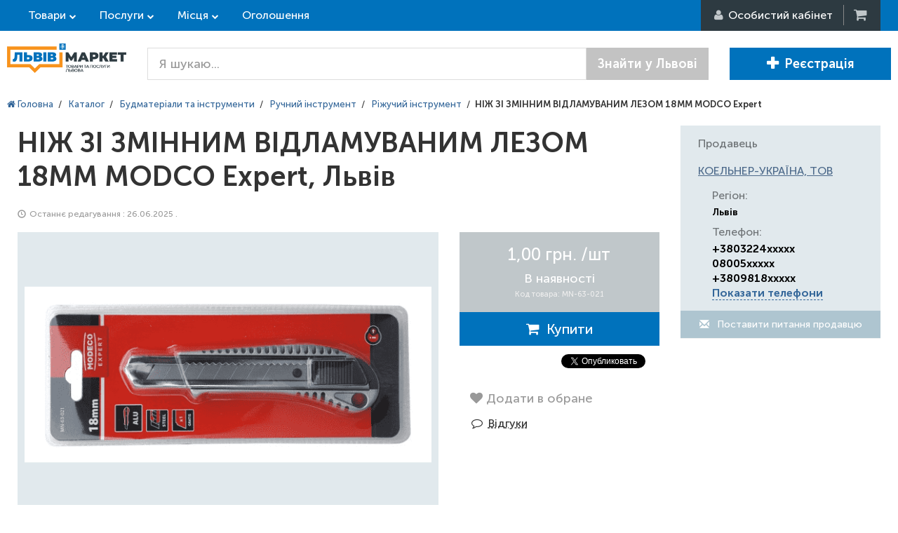

--- FILE ---
content_type: text/html; charset=utf-8
request_url: https://lvivmarket.net/nizh-zi-zminnim-vidlamuvanim-lezom-18mm-modco-expert.html
body_size: 43487
content:
<!DOCTYPE html>
<html lang="ru" prefix="og: http://ogp.me/ns#">
<head>

<script type="text/javascript">
    var dataLayer = [];
</script>

<meta name="msapplication-TileColor" content="#0072BC">
<meta name="msapplication-TileImage" content="https://lvivmarket.net/static-files/img/html/main/favicon/ms-icon-144x144.png">
<meta name="theme-color" content="#0072BC">
<meta charset="utf-8">
<meta http-equiv="X-UA-Compatible" content="IE=edge">
<meta name="viewport" content="width=device-width, initial-scale=1">
<meta name="description" content="НІЖ ЗІ ЗМІННИМ ВІДЛАМУВАНИМ ЛЕЗОМ 18ММ MODCO Expert - Замовляйте прямо зараз на торговій площадці ЛьвівМаркет. ☆ Краща пропозиція за 1,00 грн.. ✈ Доставка по Львові та області. ✅ Відгуки Львів'ян!">
<meta name="keywords" content="">
<meta property="og:locale" content="ru_UA">
<meta property="og:title" content="НІЖ ЗІ ЗМІННИМ ВІДЛАМУВАНИМ ЛЕЗОМ 18ММ MODCO Expert - ціни, відгуки, купити у Львові та області на торговій площадці ЛьвівМаркет">
<meta property="og:description" content="НІЖ ЗІ ЗМІННИМ ВІДЛАМУВАНИМ ЛЕЗОМ 18ММ MODCO Expert - Замовляйте прямо зараз на торговій площадці ЛьвівМаркет. ☆ Краща пропозиція за 1,00 грн.. ✈ Доставка по Львові та області. ✅ Відгуки Львів'ян!">
<meta property="og:url" content="https://lvivmarket.net/nizh-zi-zminnim-vidlamuvanim-lezom-18mm-modco-expert.html">
<meta property="og:image" content="https://lvivmarket.net/static-files/img/goods/5c/65/nizh-zi-zminnim-vidlamuvanim-lezom-18mm-modco-expert-1293477.jpg">
<title>НІЖ ЗІ ЗМІННИМ ВІДЛАМУВАНИМ ЛЕЗОМ 18ММ MODCO Expert - ціни, відгуки, купити у Львові та області на торговій площадці ЛьвівМаркет</title>
<link href="/static-files/img/html/main/favicon/favicon.ico" rel="SHORTCUT ICON" >
<link href="/static-files/img/html/main/favicon/android-icon-192x192.png" sizes="192x192" type="image/png" rel="icon" >
<link href="/static-files/img/html/main/favicon/favicon-32x32.png" sizes="32x32" type="image/png" rel="icon" >
<link href="/static-files/img/html/main/favicon/favicon-96x96.png" sizes="96x96" type="image/png" rel="icon" >
<link href="/static-files/img/html/main/favicon/favicon-16x16.png" sizes="16x16" type="image/png" rel="icon" >
<link href="/static-files/img/html/main/favicon/apple-icon-57x57.png" sizes="57x57" rel="apple-touch-icon" >
<link href="/static-files/img/html/main/favicon/apple-icon-60x60.png" sizes="60x60" rel="apple-touch-icon" >
<link href="/static-files/img/html/main/favicon/apple-icon-72x72.png" sizes="72x72" rel="apple-touch-icon" >
<link href="/static-files/img/html/main/favicon/apple-icon-76x76.png" sizes="76x76" rel="apple-touch-icon" >
<link href="/static-files/img/html/main/favicon/apple-icon-114x114.png" sizes="114x114" rel="apple-touch-icon" >
<link href="/static-files/img/html/main/favicon/apple-icon-120x120.png" sizes="120x120" rel="apple-touch-icon" >
<link href="/static-files/img/html/main/favicon/apple-icon-144x144.png" sizes="144x144" rel="apple-touch-icon" >
<link href="/static-files/img/html/main/favicon/apple-icon-152x152.png" sizes="152x152" rel="apple-touch-icon" >
<link href="/static-files/img/html/main/favicon/manifest.json" rel="manifest" >
<link href="/static-files/css/cache-site.css?r=e864a3be66e952d043db7fbd9e6cdd97" type="text/css" rel="stylesheet" >
<link href="/static-files/js/library/helper-ui/helper-ui.css" type="text/css" rel="stylesheet" >
<link href="/static-files/css/box/admin-panel/upload-file.css" type="text/css" rel="stylesheet" >
<link href="https://lvivmarket.net/nizh-zi-zminnim-vidlamuvanim-lezom-18mm-modco-expert.html" rel="canonical" >
<link href="/static-files/css/layout/site-white-bg.css" type="text/css" rel="stylesheet" >


<!-- HTML5 Shim and Respond.js IE8 support of HTML5 elements and media queries -->
<!-- WARNING: Respond.js doesn't work if you view the page via file:// -->
<!--[if lt IE 9]>
	<script src="https://oss.maxcdn.com/libs/html5shiv/3.7.0/html5shiv.js"></script>
    <script src="https://oss.maxcdn.com/libs/respond.js/1.4.2/respond.min.js"></script>
<![endif]-->

</head>
<body itemscope itemtype="http://schema.org/WebPage">

<script type="application/ld+json">
{
 "@context" : "http://schema.org",
 "@type" : "Organization",
 "name" : "LvivMarket",
 "url" : "https://LvivMarket.net/",
 "logo": "https://LvivMarket.net/static-files/img/html/main/logos/log.png"
}
</script>
	


	<div id="l-site-page-wrapper">
		<div class="l-site-wrapper-full">
			
<div id="site-header" itemtype="http://schema.org/WPHeader" itemscope>
    <div class="header-top">
        <div class="l-site-wrapper">
            <div class="left-cont">

                <div class="sh-top-link goods">
                    <a href="https://lvivmarket.net/catalog-goods/" class="">Товари</a>

                </div>
                <div class="sh-top-link service">
                    <a href="https://lvivmarket.net/catalog-services/" class="">Послуги</a>
                </div>

                <div class="sh-top-link place">
                    <a href="https://lvivmarket.net/catalog-places/" class="">Місця</a>
                </div>

                <a href="https://lvivmarket.net/advert/" class="hidden-xs sh-top-link">Оголошення</a>
            </div>
            <div class="right-cont">

                                    <div class="rc-user"><i class="fa fa-user"></i><span> <span
                                    class="hidden-xs">Особистий кабінет </span></span>
                        <ul class="hidden">
                            <li>
                                <div class="rc-login"><i class="fa fa-sign-in"></i> <span
                                            class="hidden-xs">Вхід</span></div>
                            </li>
                            <li>
                                <div class="rc-reg"><i class="fa fa-plus-circle"></i> <span
                                            class="hidden-xs">Реєстрація</span>
                                </div>
                            </li>
                        </ul>
                    </div>
                    <!--<div class="rc-login"><i></i><span>Вход</span></div>
                    <div class="rc-reg"><i></i><span>Регистрация</span></div>-->
                                                    <a href="#" title="Кошик" class="rc-cart"><i class="fa fa-shopping-cart"></i><b class="hidden">0</b>&nbsp;</a>

            </div>
        </div>
    </div>
    <div class="header">
        <div class="l-site-wrapper">

            <div class="sh-logo">
                                    <a class="header-logo " href="https://lvivmarket.net/"> <img src="/static-files/img/html/main/logos/log.png" title="Товари, послуги та місця Львова" alt="Товари, послуги та місця Львова"/> </a>
                            </div>
            <div class="sh-content">
                                    <div class="search-form">
                        <form method="get" action="https://lvivmarket.net/search/">

                            <div class="input-group input-group-lg">
                                <input type="text" name="terms"
                                       value=""
                                       class="form-control" placeholder="Я шукаю...">
                                <span class="input-group-btn">
								<button class="btn btn-default"
                                        type="submit">Знайти у Львові</button>
							</span>
                            </div><!-- /input-group -->

                        </form>
                    </div>
                                                    <div class="right-but">
                                                    <a href="https://lvivmarket.net/auth/registration/" class="btn btn-lg btn-primary"><i class="glyphicon glyphicon-plus"></i>Реєстрація </a>
                                                                    </div>
                            </div>

            <!-- /.container-fluid -->
        </div>
    </div>
</div>





























		</div>
		<div class="l-site-wrapper">
			<div class="l-site-content">
				
<div id="site-goods-view">

    <ol itemscope itemtype="http://schema.org/BreadcrumbList" class="site-bread-crumbs">
	
			<li itemprop="itemListElement" itemscope itemtype="http://schema.org/ListItem" class="sbc-item">
			   <a itemprop="item" href="https://lvivmarket.net/"> <span itemprop="name"><i class="fa fa-home"></i> Головна</span></a>
			   <meta itemprop="position" content="1" />
			</li><li class="sbc-sep">/</li>
			<li itemprop="itemListElement" itemscope itemtype="http://schema.org/ListItem" class="sbc-item">
			   <a itemprop="item" href="https://lvivmarket.net/catalog-goods/"> <span itemprop="name">Каталог</span></a>
			   <meta itemprop="position" content="2" />
			</li><li class="sbc-sep">/</li>
			<li itemprop="itemListElement" itemscope itemtype="http://schema.org/ListItem" class="sbc-item">
			   <a itemprop="item" href="https://lvivmarket.net/budmaterialy-ta-instrumenty/"> <span itemprop="name">Будматеріали та інструменти</span></a>
			   <meta itemprop="position" content="3" />
			</li><li class="sbc-sep">/</li>
			<li itemprop="itemListElement" itemscope itemtype="http://schema.org/ListItem" class="sbc-item">
			   <a itemprop="item" href="https://lvivmarket.net/ruchnyj-instrument/"> <span itemprop="name">Ручний інструмент</span></a>
			   <meta itemprop="position" content="4" />
			</li><li class="sbc-sep">/</li>
			<li itemprop="itemListElement" itemscope itemtype="http://schema.org/ListItem" class="sbc-item">
			   <a itemprop="item" href="https://lvivmarket.net/rezhushchyi-ynstrument/"> <span itemprop="name">Ріжучий інструмент</span></a>
			   <meta itemprop="position" content="5" />
			</li><li class="sbc-sep">/</li><li class="sbc-item"><b>НІЖ ЗІ ЗМІННИМ ВІДЛАМУВАНИМ ЛЕЗОМ 18ММ MODCO Expert</b></li></ol>
    <div class="goods-cont-cont" itemscope itemtype="http://schema.org/Product"><!-- open goods-cont-cont -->
        <div class="container-fluid"><!-- open container-fluid -->
            <div class="row"><!-- open row-tuy5ey75 -->
                <div class="col-xs-12 col-sm-9 col-md-9 col-lg-9"><!-- open col-xs-8-col-md-8-col-lg-9 -->

                    <div class="goods-cont"><!-- open goods-cont -->

                        <div class="goods-info"><!-- open goods-info -->

                            <h1 itemprop="name">НІЖ ЗІ ЗМІННИМ ВІДЛАМУВАНИМ ЛЕЗОМ 18ММ MODCO Expert, Львів
                                    </h1>
                            <div class="cat">
                                <i class="glyphicon glyphicon-time i-clock"></i> Останнє редагування                                : 26.06.2025                                .
                                                            </div>

                            <div class="photo-cont"><!-- open photo-cont -->

                                <div class="row">
                                    <div class="col-md-8">
                                        <div class="photo-cont-cont">
                                            <div class="main-photo">
                                                <img itemprop="image"
                                                     src="https://lvivmarket.net/image-cache/?w=600&h=400&a=3&f=static-files%2Fimg%2Fgoods%2F5c%2F65%2Fnizh-zi-zminnim-vidlamuvanim-lezom-18mm-modco-expert-1293477.jpg"
                                                     alt="НІЖ ЗІ ЗМІННИМ ВІДЛАМУВАНИМ ЛЕЗОМ 18ММ MODCO Expert - LvivMarket.net"
                                                     title="НІЖ ЗІ ЗМІННИМ ВІДЛАМУВАНИМ ЛЕЗОМ 18ММ MODCO Expert - ЛьвівМаркет"
                                                     class="image-gallery-box"
                                                     data-gallery-set="1" data-gallery-selector-fg=".goods-info-fg"
                                                     data-gallery-full-src="/static-files/img/goods/5c/65/nizh-zi-zminnim-vidlamuvanim-lezom-18mm-modco-expert-1293477.jpg"
                                                     data-gallery-caption="НІЖ ЗІ ЗМІННИМ ВІДЛАМУВАНИМ ЛЕЗОМ 18ММ MODCO Expert - LvivMarket.net, Фото 1"
                                                     data-gallery-data-for-cb="1"
                                                />
                                            </div>
                                                                                    </div>
                                    </div>
                                    <div class="col-md-4">

                                        <div class="price" itemprop="offers" itemscope
                                             itemtype="http://schema.org/Offer">

                                            <span class="p-price">
                                                <span class="price">1,00 грн.                                                    <span class="unit">/шт                                                    </span>
                                                </span>

										<span class="avail" itemprop="availability"
                                              href="http://schema.org/InStock">В наявності</span>

                                                                                                    <span class="article">
											Код товара: MN-63-021										</span>
                                                                                                <span itemprop="price"
                                                      class="hidden">1</span>
										     <meta itemprop="priceCurrency"
                                                   content="UAH"/>
									    </span>
                                            <span class="p-cart">
										<button
							data-is-vizit="0"
														onClick="ga('send', 'pageview', '/virtual/knopka-add-to-cart'), ga('send', 'event', 'Knopka', 'AddToCart');"
														class="btn btn-success cart-button btn-block cart-button-to-cart cart-button-989418" 
							type="button" 
							data-goods-id="989418"><i class="fa fa-shopping-cart"></i>&nbsp;&nbsp;Купити</button>									        </span>
                                        </div>
                                                                                                                        <div class="b-social-cont">
                                            <span class="b-social">
                                                                                                    <span class="social-cont fb"><div id="fb-root"></div>
<script>(function(d, s, id) {
  var js, fjs = d.getElementsByTagName(s)[0];
  if (d.getElementById(id)) return;
  js = d.createElement(s); js.id = id;
  js.src = "//connect.facebook.net/ru_RU/sdk.js#xfbml=1&version=v2.7&appId=1302557176434943";
  fjs.parentNode.insertBefore(js, fjs);
}(document, 'script', 'facebook-jssdk'));</script>
<div class="fb-like" data-href="https://LvivMarket.net" data-layout="button" data-action="like" data-size="small" data-show-faces="true" data-share="false"></div></span>
                                                                                                        <span class="social-cont tw"><a href="https://twitter.com/share" class="twitter-share-button" data-show-count="false">Tweet</a><script async src="//platform.twitter.com/widgets.js" charset="utf-8"></script></span>
                                                                                                        <span class="social-cont g+"><!-- Вставьте этот тег в заголовке страницы или непосредственно перед закрывающим тегом основной части. -->
<script src="https://apis.google.com/js/platform.js" async defer>
  {lang: 'ru'}
</script>
<!-- Поместите этот тег туда, где должна отображаться кнопка +1. -->
<div class="g-plusone" data-size="medium"></div></span>
                                                                                                    <span class="clearfix"></span>
                                            </span>
                                        </div>
                                                                                        <button class="add-to-wishlist  wishlist-extend add-to-wishlist-button-989418" type="button"
                data-item-id="989418" data-item-type="1">
                            <i class="fa fa-heart"></i> <span>Додати в обране</span>
                    </button>
                                                <a class="go-to-review" href="#review"><i class="fa fa-fw fa-comment-o"></i>Відгуки</a>

                                    </div>
                                </div>

                            </div><!-- close photo-cont -->

                            <div class="goods-filter">
                                <div class="gf-head" id="gf-tabs-info">
                                    <ul>
                                        <li><a href="#tabs-1">Опис</a></li>
                                                                            </ul>
                                    <div id="tabs-1">
                                        <div itemprop="description">

<p>НІЖ ЗІ ЗМІННИМ ВІДЛАМУВАНИМ ЛЕЗОМ 18ММ MODCO Expert</p>

</div>
                                    </div>
                                                                    </div>
                            </div>
                                                            <div class="pay-deliv">

                                                                            <div class="pd-delivery">

                                            <div class="pd-cont">
                                                <div class="pd-head">Способи доставки</div>
                                                <ul class="pd-list">
                                                                                                            <li>
                                                            <span>Нова Пошта</span>
                                                            <i></i>
                                                        </li>
                                                                                                            <li>
                                                            <span>Самовивіз</span>
                                                            <i></i>
                                                        </li>
                                                                                                            <li>
                                                            <span>Інтайм</span>
                                                            <i></i>
                                                        </li>
                                                                                                            <li>
                                                            <span>Автолюкс</span>
                                                            <i></i>
                                                        </li>
                                                                                                            <li>
                                                            <span>Гюнсел</span>
                                                            <i></i>
                                                        </li>
                                                                                                            <li>
                                                            <span>Нічний Експрес</span>
                                                            <i></i>
                                                        </li>
                                                                                                    </ul>
                                            </div>

                                        </div>
                                    
                                                                            <div class="pd-payment">

                                            <div class="pd-cont">
                                                <div class="pd-head">Способи оплати</div>
                                                <ul class="pd-list">
                                                                                                            <li>
                                                            <span>Передоплата</span>
                                                            <i></i>
                                                        </li>
                                                                                                            <li>
                                                            <span>Накладений платіж</span>
                                                            <i></i>
                                                        </li>
                                                                                                            <li>
                                                            <span>Готівковий розрахунок</span>
                                                            <i></i>
                                                        </li>
                                                                                                            <li>
                                                            <span>Безготівковий розрахунок</span>
                                                            <i></i>
                                                        </li>
                                                                                                    </ul>
                                            </div>

                                        </div>
                                    
                                </div>
                            
                            <div class="row goods-review-cont">
                                <div class="col-xs-12 col-sm-12 col-md-12">
                                    <div class="goods-review-cont-cont">
                                        <h2 id="review" class="h2-review">Відгуки про НІЖ ЗІ ЗМІННИМ ВІДЛАМУВАНИМ ЛЕЗОМ 18ММ MODCO Expert </h2>
                                        <div class="review-box" data-item="goods" data-item-id="989418">	
		
	<div class="rb-form">
		<div class="head" data-review-text="Залишити відгук" data-reply-text="Відповісти на відгук">
			Залишити відгук		</div>
		<div class="cont">
			<input type="hidden" name="userId" value="" />
			<input type="hidden" name="parentId" value="0" />
						
			<div class="row">
				<div class="col-xs-12">
				
					<div class="reply-quote hidden">
						<div class="rq-cont">
							<div class="name"></div>
							<div class="quote"></div>
							<i class="glyphicon glyphicon-remove rem"></i>
						</div>
					</div>
					
				</div>
			</div>
			<div class="row">
				<div class="col-sm-12 text-cont">
					<textarea rows="5" name="text" class="form-control" placeholder="Текст відгуку"></textarea>
					<span class="hint-error">
						Напишіть відгук					</span>
				</div>
			</div>
			<div class="row">
				<div class="col-sm-7 col-md-8">
					
					<div class="rating-cont" data-current-rate="5">
                        <label>Оцінка</label>
						<div class="rating-stars">
							<i class="s-c"></i><i class="s-c"></i><i class="s-c"></i><i class="s-c"></i><i class="s-c"></i>
						</div>
					</div>
					<div class="reply-cont">
						<label>
							Відправляти відповіді на email						</label>
							<input type="text" class="form-control input-sm"
								name="userEmail"
								value=""
								placeholder="Ваш email" />
							<span class="hint-error">Невірний email</span>
					</div>
                    <div class="your-name">
                        <label>Ваше ім'я <span>*</span></label>
                        <input class="form-control input-sm" name="userName" value="" />
                    </div>
				</div>
				<div class="col-sm-5 col-md-4 save-cont">
					<button type="button" class="btn btn-success">
						Залишити відгук					</button>
				</div>
			</div>
			
		</div>
	</div>
	
</div>                                    </div>
                                </div>
                            </div>


                            

                        </div><!-- close goods-info -->

                    </div><!-- close goods-cont -->

                </div><!-- close col-xs-8-col-md-8-col-lg-9 -->
                <div class="col-xs-12 col-sm-3 col-md-3 col-lg-3">

                    <div class="right-col">
                                                <div class="panel sidebar-panel contact-seller">
                            <div class="panel-heading">
                                Продавець                            </div>
                            <div class="panel-body">
                                <div class="hh3">
                                    <a rel="nofollow" href="https://koelner-ukraina--tov.lvivmarket.net/">КОЕЛЬНЕР-УКРАЇНА, ТОВ</a>
                                                                        <img src="/static-files/img/html/pixel.gif"/>
                                </div>
                                                                    <div class="cs-cont"><span>Регіон:</span>
                                        <b>Львів</b></div>
                                                                <div class="cs-cont"><span>Телефон:</span>
                                    <b><span>+3803224xxxxx<br> 08005xxxxx<br> +3809818xxxxx<br> <a href="#" class="helper-site-firm-phone" onClick="ga('send', 'event', 'Knopka', 'ViewPhones');" data-firm-id="3386" data-separator="&lt;br&gt; " data-text="" >Показати телефони</a><span></b>
                                </div>
                                <div class="write-us"><a class="btn btn-default btn-block" href="#" data-firm-id="3386"><i class="glyphicon glyphicon-envelope"></i> Поставити питання продавцю </a>
                                </div>

                            </div>
                        </div>

                        
                        
                        
                    </div>

                </div>


            </div><!-- close row-tuy5ey75 -->
        </div><!-- close container-fluid -->
    </div><!-- close goods-cont-cont -->

    
</div>

<div class="goods-info-fg hidden">
    <div class="parent-block">
        <div class="part-info"><span class="title">НІЖ ЗІ ЗМІННИМ ВІДЛАМУВАНИМ ЛЕЗОМ 18ММ MODCO Expert</span></div>
        <div class="part-info">
            <div class="price">
                <span class="p-price">
                    <span class="price">1,00 грн.                        <span class="unit">/шт                        </span>
                    </span>
                    <span class="avail">В наявності</span>
                                            <span class="article">
                            Код товару: MN-63-021                        </span>
                                    </span>
                <span class="p-cart">
                    <button
							data-is-vizit="0"
														onClick="ga('send', 'pageview', '/virtual/knopka-add-to-cart'), ga('send', 'event', 'Knopka', 'AddToCart');"
														class="btn btn-success cart-button btn-block cart-button-to-cart cart-button-989418" 
							type="button" 
							data-goods-id="989418"><i class="fa fa-shopping-cart"></i>&nbsp;&nbsp;Купити</button>                </span>
            </div>
        </div>
        <div class="part-info">
            

<p>НІЖ ЗІ ЗМІННИМ ВІДЛАМУВАНИМ ЛЕЗОМ 18ММ MODCO Expert</p>

        </div>
    </div>
</div>
		
		
		
		
		
		
		
		
		
		
		
		
		
		
		
		
		
		
		
		
					</div>
		</div>
		

<div id="site-footer">
    <div class="cont-1">

        <div class="l-site-wrapper">
            <div class="container-fluid">

                <div class="row">


                    <div class="col-xs-12 col-sm-3">

                        <div class="links-cont">
                            <div class="head">Покупцям</div>
                            <ul>
                                <li>
                                    <a href="https://lvivmarket.net/auth/registration/">Кабінет покупця</a>
                                </li>
                                <li>
                                    <a href="https://lvivmarket.net/catalog-goods/">Каталог товарів</a>
                                <li>
                                <li>
                                    <a href="https://lvivmarket.net/catalog-services/">Каталог послуг</a>
                                <li>
                                <li>
                                    <a href="https://lvivmarket.net/catalog-places/">Каталог місць</a>
                                <li>
                                <li>
                                    <a href="https://lvivmarket.net/firm-catalog/">Перевірені продавці</a>
                                </li>
                                <li>
                                	<a href="https://lvivmarket.net/maker-catalog/">Виробники</a>
                                </li>
                                <li>
                                    <a href="https://lvivmarket.net/advert/">Дошка оголошень</a>
                                </li>
                                <li>
                                    <a href="https://lvivmarket.net/review/">Читати відгуки</a>
                                <li>
                                <li>
                                    <a href="https://lvivmarket.net/review/add/">Залишити відгук</a>
                                <li>
                                <li>
                                    <a href="https://lvivmarket.net/contact/#for-buyers">Служба підтримки</a>
                                </li>
                                                            </ul>
                        </div>
                    </div>

                    <div class="col-xs-12 col-sm-3">
                        <div class="links-cont">
                            <div class="head">Підприємцям</div>
                            <ul>
                                <li>
                                    <a href="https://lvivmarket.net/order-presentation/">Замовлення безкоштовної презентації</a>
                                </li>
                                <li>
                                    <a href="https://lvivmarket.net/for-business/">Реєстрація підприємця</a>
                                </li>
                                <li>
                                    <a href="https://lvivmarket.net/for-seller/">Розробка інтернет-магазину</a>
                                </li>
                                <li>
                                    <a href="https://lvivmarket.net/auth/registration/">Кабінет підприємця</a>
                                </li>
                                <li>
                                    <a href="https://lvivmarket.net/help/for-seller/">Довідка по роботі з кабінетом продавця</a>
                                </li>
                                <li>
                                    <span>Правила розміщення інформації</span>
                                </li>
                                <li>
                                    <a target="_blank" href="/static-files/data/presentation.pdf">Презентація (pdf)</a>
                                </li>
                                <li>
                                    <a href="https://lvivmarket.net/verified/">Статус "Перевіреного продавця"</a>
                                </li>
                                <li>
                                    <a target="_blank" href="/dogovor/">Договір про розміщення інформації (pdf)</a>
                                </li>
                                <li>
                                    <a href="https://lvivmarket.net/sales-department/">Відділ продажу</a>
                                </li>
                                <li>
                                    <a href="https://lvivmarket.net/contact/#for-seller">Відділ підтримки</a>
                                </li>
                            </ul>
                        </div>
                    </div>


                    <div class="col-xs-12 col-sm-3">
                        <div class="links-cont">
                            <div class="head">Популярні міста</div>
                            <ul>
                                <li class="accent">Львів</li>
                                <li>Рівне</li>
                                <li>Луцьк</li>
                                <li>Одеса</li>
                                <li>Київ</li>
                                <li>Харків</li>
                                <li>Дніпро</li>
                            </ul>
                        </div>
                    </div>


                    <div class="col-xs-12 col-sm-3">


                        <div class="links-cont">
                            <div class="head">Інформація</div>
                            <ul>
                                <li>
                                    <a href="https://lvivmarket.net/about/">Про нас</a>
                                </li>
                                <li>
                                    <a target="_blank" href="https://company.lvivmarket.net/article/">Новини</a>
                                </li>
                                <li>
                                    <a href="https://lvivmarket.net/work/">Робота в нас</a>
                                </li>
                                <li>
                                                                        <a target="_blank" href="https://company.lvivmarket.net/goods/">Наші послуги</a>
                                </li>
                                <li>
                                    <a href="https://lvivmarket.net/advertising-in-google/">Реклама в Google</a>
                                </li>
                                <li>
                                    <a href="https://lvivmarket.net/affiliate-program/">Партнерська програма</a>
                                </li>
                                                                <li>
                                    <a href="https://lvivmarket.net/contact-us/">Контакти</a>
                                </li>
                            </ul>

                            <div class="adress">м. Луцьк вул. Шопена, 22</div>
                        </div>


                    </div>


                </div>

            </div>
        </div>

    </div>
    
</div>
	</div>
	
<script> function CoreClass(){this.data={"data":{"writeUsBoxData":{"ajaxUrl":"\/site-url\/111222333\/ajax-url\/111222333\/site-url\/111222333\/ajax-url\/111222333\/"},"expertQuestionBoxData":{"ajaxUrl":"\/site-url\/111222333\/ajax-url\/111222333\/site-url\/111222333\/ajax-url\/111222333\/"},"firmPhoneHelperData":{"ajaxUrl":"\/site-url\/111222333\/ajax-url\/111222333\/site-url\/111222333\/ajax-url\/111222333\/"},"goodsViewData":{"goodsId":"989418","ajaxUrl":"https:\/\/lvivmarket.net\/nizh-zi-zminnim-vidlamuvanim-lezom-18mm-modco-expert.html","ajaxUrlBuyOneClick":"\/site-url\/111222333\/ajax-url\/111222333\/site-url\/111222333\/ajax-url\/111222333\/","ajaxWishlist":"\/site-url\/111222333\/ajax-url\/111222333\/site-url\/111222333\/ajax-url\/111222333\/"},"askAvailBoxData":{"ajaxUrl":"\/site-url\/111222333\/ajax-url\/111222333\/site-url\/111222333\/ajax-url\/111222333\/"},"askPriceBoxData":{"ajaxUrl":"\/site-url\/111222333\/ajax-url\/111222333\/site-url\/111222333\/ajax-url\/111222333\/"},"cartBoxData":{"ajaxUrl":"\/site-url\/111222333\/ajax-url\/111222333\/site-url\/111222333\/ajax-url\/111222333\/"},"addToWishlistData":{"ajaxUrl":"\/site-url\/111222333\/ajax-url\/111222333\/site-url\/111222333\/ajax-url\/111222333\/"},"reviewBoxData":{"ajaxUrl":"\/site-url\/111222333\/ajax-url\/111222333\/site-url\/111222333\/ajax-url\/111222333\/"},"siteHeaderData":{"ajaxUrl":"\/site-url\/111222333\/ajax-url\/111222333\/site-url\/111222333\/ajax-url\/111222333\/","loginLink":"https:\/\/lvivmarket.net\/auth\/login\/","registrationLink":"https:\/\/lvivmarket.net\/auth\/registration\/"},"uploadFileBoxData":{"url":"\/site-url\/111222333\/ajax-url\/111222333\/site-url\/111222333\/ajax-url\/111222333\/?act=uploadFileBox","imgUrlTemplate":"https:\/\/lvivmarket.net\/admin-panel\/?route=get-img-from-tmp&f=its-filename-template&h=3333333333&w=2222222222&a=1111111111"},"loginBoxData":{"ajaxUrl":"\/site-url\/111222333\/ajax-url\/111222333\/site-url\/111222333\/ajax-url\/111222333\/"}}};this.domain='lvivmarket.net';this.scheme='https';this.static={img:'/static-files/img', tmp:'/static-files/tmp'};};CoreClass.prototype.get=function(){var temp=this.data;var temp=eval("this.data");if(temp!=null) return temp;return {};};var Core=new CoreClass(); Core.get=function(){var temp=this.data;var temp=eval("this.data");if(temp!=null) return temp;return {};};  </script>

<script src="/static-files/js/lang/ua.js?v=f9dc70f26fdfbd1fc29de6c0479a8e49" type="text/javascript" ></script>
<script src="/static-files/js/cache-site.js?r=d8991fb23b4d047ec1037592457b43cb" ></script>
<script src="/static-files/js/library/helper-ui/helper-ui.js" ></script>
<script src="/static-files/js/helper/site/firm-phone.js" ></script>
<script src="/static-files/js/library/jquery-mask-input/dist/jquery.mask.min.js" ></script>
<script src="/static-files/js/library/jquery-ui/i18n/datepicker-ru.js" ></script>
<script src="/static-files/js/library/jquery-ui/i18n/datepicker-uk.js" ></script>
<script src="/static-files/js/box/admin-panel/upload-file.js" ></script>
<script src="/static-files/js/library/jquery.fileupload.js" ></script>

<div id="end-of-body"><div aria-hidden="true" aria-labelledby="write-us-box-label" role="dialog" tabindex="-1" id="write-us-box"
     class="modal fade" style="display: none;">
    <div class="modal-dialog">
        <div class="modal-content">
            <div class="modal-header">
                <button aria-hidden="true" data-dismiss="modal" class="close" type="button">x</button>
                <div id="ask-price-box-label" class="modal-title">Написати листа постачальнику</div>
            </div>
            <div class="modal-body">


                <div class="form-cont">

                    <div class="row">
                        <div class="col-xs-12 col-sm-6">
                            <div class="form-group name-cont helper-ui-input-group">
                                <label>
                                    Тема листа <span style="color: red;">*</span>
                                </label>
                                <input type="text" class="form-control" name="theme" value=""/>
                            </div>
                            <div class="form-group name-cont helper-ui-input-group">
                                <label>
                                    Ваше ім'я <span style="color: red;">*</span>
                                </label>
                                <input type="text" class="form-control" name="name" value=""/>
                            </div>


                        </div>
                        <div class="col-xs-12 col-sm-6">
                            <div class="form-group name-cont helper-ui-input-group">
                                <label>
                                    Ваш телефон                                </label>
                                <input type="text" class="form-control" name="phone" value=""/>
                            </div>
                            <div class="form-group name-cont helper-ui-input-group">
                                <label>
                                    Ваш email <span style="color: red;">*</span>
                                </label>
                                <input type="text" class="form-control" name="email" value=""/>
                            </div>
                        </div>
                        <div class="col-xs-12 col-sm-6">
                        <div class="form-group name-cont helper-ui-input-group">
                            <label>
                                Повідомлення                            </label>
                            <textarea rows="5" class="form-control" name="message"></textarea>
                        </div>
                        </div>
                    </div>
                </div>

            </div>
            <div class="modal-footer">
                <button data-dismiss="modal" class="btn btn-default cancel" type="button">Відміна</button>
                <button
                        class="btn btn-primary send-write-us"
                        onClick="ga('send', 'pageview', '/virtual/knopka-write-us-submit'), ga('send', 'event', 'Knopka', 'WriteUsSubmit');"
                        type="button">Відправити                </button>
            </div>
        </div>
        <!-- /.modal-content -->
    </div>
    <!-- /.modal-dialog -->
</div><div aria-hidden="true" aria-labelledby="ask-avail-box-label" role="dialog" tabindex="-1" id="expert-question-box" class="modal fade" style="display: none;">
	<div class="modal-dialog">
		<div class="modal-content">
			<div class="modal-header">
				<button aria-hidden="true" data-dismiss="modal" class="close" type="button">x</button>
				<div id="ask-avail-box-label" class="modal-title">Вопрос эксперту</div>
			</div>
			<div class="modal-body">
				
				<div class="form-cont">
					<div class="row">
						<div class="col-xs-12 col-sm-12">
                            <div class="form-group">
                                <label for="question">Вопрос</label>
                                <textarea class="form-control" id="question" rows="5"></textarea>
                            </div>
                            <div class="row">
                                <div class="col-xs-12 col-sm-6 name">
                                    <label for="name">
                                        Ваше имя
                                    </label>
                                    <input class="form-control" id="name" placeholder="Иванов Иван">
                                </div>
                                <div class="col-xs-12 col-sm-6 email">
                                    <label for="email">
                                        Ваша электронная почта
                                    </label>
                                    <input class="form-control" id="email" placeholder="example@LvivMarket.net">
                                </div>
                            </div>
						</div>
					</div>
				</div>
				
			</div>
			<div class="modal-footer">
				<button data-dismiss="modal" class="btn btn-default cancel" type="button">Відміна</button>
				<button class="btn btn-primary send-question" type="button">Відправити</button>
			</div>
		</div>
		<!-- /.modal-content -->
	</div>
	<!-- /.modal-dialog -->
</div>
<div id="image-gallery-box">

    <div class="wrapper">
        <i class="close fa fa-times"></i>
        <div class="left">
            <div class="main-photo">
                <img src="https://lvivmarket.net/image-cache/?w=1&h=1&a=3&f=static-files%2Fimg%2Fhtml%2Fpixel.gif">
                <span class="preloader hidden"><i class="fa fa-spinner fa-pulse fa-3x fa-fw"></i></span>
                <span class="left-arrow">
                <i class="fa fa-angle-left"></i>
                </span>
                <span class="right-arrow">
                <i class="fa fa-angle-right"></i>
                </span>
                <span class="info"><span class="text"></span></span>
                <span class="expand"><i class="fa fa-expand"></i></span>
            </div>
            <div class="list-photos">
                <div class="item example">
                    <img src="" alt="">
                </div>
            </div>
        </div>
        <div class="right">
            <div class="info">

            </div>
        </div>

    </div>

</div>
<div aria-hidden="true" aria-labelledby="ask-avail-box-label" role="dialog" tabindex="-1" id="ask-avail-box" class="modal fade" style="display: none;">
	<div class="modal-dialog">
		<div class="modal-content">
			<div class="modal-header">
				<button aria-hidden="true" data-dismiss="modal" class="close" type="button">x</button>
				<div id="ask-avail-box-label" class="modal-title">Повідомлення про наявність</div>
			</div>
			<div class="modal-body">
				
				<div class="box-head">
					<div class="goods">Goods title</div>
					<div class="firm"><a href="" target="_blank">Firm name</a></div>
				</div>
				
				<div class="form-cont">
					<div class="row">
						<div class="col-xs-12 col-sm-6">
							<div class="form-group name-cont">
								<label>
									Ваше ім'я								</label>
								<input type="text" class="form-control" name="name" value="" />
							</div>
							<div class="form-group name-cont">
								<label>
									Ваш email								</label>
								<input type="text" class="form-control" name="email" value="" />
							</div>
							<div class="form-group name-cont">
								<label>
									Ваш телефон								</label>
								<input type="text" class="form-control" name="phone" value="" />
							</div>
						</div>
					</div>
					<div class="form-group name-cont">
						<label>
							Коментар						</label>
						<textarea class="form-control" name="message"></textarea>
					</div>
				</div>
				
			</div>
			<div class="modal-footer">
				<button data-dismiss="modal" class="btn btn-default cancel" type="button">Відміна</button>
				<button 
					class="btn btn-primary send-ask-avail"
					onClick="ga('send', 'pageview', '/virtual/knopka-send-asc-avail-vizit'), ga('send', 'event', 'Knopka', 'SendAskAvailVizit');" 
					type="button">Відправити</button>
			</div>
		</div>
		<!-- /.modal-content -->
	</div>
	<!-- /.modal-dialog -->
</div><div aria-hidden="true" aria-labelledby="ask-price-box-label" role="dialog" tabindex="-1" id="ask-price-box" class="modal fade" style="display: none;">
	<div class="modal-dialog">
		<div class="modal-content">
			<div class="modal-header">
				<button aria-hidden="true" data-dismiss="modal" class="close" type="button">x</button>
				<div id="ask-price-box-label" class="modal-title">Дізнатися актуальну ціну на товар</div>
			</div>
			<div class="modal-body">
				
				<div class="box-head">
					<div class="goods">Goods title</div>
					<div class="firm"><a href="" target="_blank">Firm name</a></div>
				</div>
				
				<div class="form-cont">
					<div class="row">
						<div class="col-xs-12 col-sm-6">
							<div class="form-group name-cont">
								<label>
									Ваше ім'я								</label>
								<input type="text" class="form-control" name="name" value="" />
							</div>
							<div class="form-group name-cont">
								<label>
									Ваш email								</label>
								<input type="text" class="form-control" name="email" value="" />
							</div>
							<div class="form-group name-cont">
								<label>
									Ваш телефон								</label>
								<input type="text" class="form-control" name="phone" value="" />
							</div>
						</div>
					</div>
					<div class="form-group name-cont">
						<label>
							Коментар						</label>
						<textarea class="form-control" name="message"></textarea>
					</div>
				</div>
				
			</div>
			<div class="modal-footer">
				<button data-dismiss="modal" class="btn btn-default cancel" type="button">Відміна</button>
				<button 
					class="btn btn-primary send-ask-price"
					onClick="ga('send', 'pageview', '/virtual/knopka-send-asc-price-vizit'), ga('send', 'event', 'Knopka', 'SendAskPriceVizit');"
					type="button">Відправити</button>
			</div>
		</div>
		<!-- /.modal-content -->
	</div>
	<!-- /.modal-dialog -->
</div><div aria-hidden="true" aria-labelledby="cart-box-label" role="dialog" tabindex="-1" id="cart-box" class="modal fade" style="display: none;">
	<div class="modal-dialog modal-lg">
		<div class="modal-content">
			<div class="modal-header">
				<!--<button aria-hidden="true" data-dismiss="modal" class="close" type="button">x</button>-->
                <button data-dismiss="modal" class="btn btn-xs btn-danger remove-goods" title="Видалити товар"><i
                            class="glyphicon glyphicon-remove"></i></button>
				<div id="cart-box-label" class="modal-title"><i class="fa fa-shopping-cart"></i>&nbsp;&nbsp;Кошик</div>
			</div>
			<div class="modal-body">
				
				
				
			</div>
			<div class="modal-footer">
				<button data-dismiss="modal" class="btn btn-info cancel" type="button">Повернутися до покупок</button>
			</div>

		</div>
		<!-- /.modal-content -->
	</div>
	<!-- /.modal-dialog -->
</div>
<ul class="header-menu goods hidden">
        <li class="go-back visible-xs"><i class="fa fa-times"></i> Закрити</li>
            <li class="menu-item"><a href="https://lvivmarket.net/avto-moto/">Авто, мото техніка <i class="fa fa-chevron-right"></i></a>
            <ul class="header-sub-menu not-click">
                <li class="go-back visible-xs"><i class="fa fa-chevron-left"></i> Назад</li>
                                                    <li class="menu-item">
                        <a href="https://lvivmarket.net/avtotovary/">Автотовари <i class="fa fa-chevron-right"></i></a>
                        <ul class="header-sub-sub-menu">
                            <li class="go-back visible-xs"><i class="fa fa-chevron-left"></i> Назад</li>
                                                                                        <li class="menu-item"><a href="https://lvivmarket.net/fm-transmitery/">FM-трансмітери</a></li>
                                                            <li class="menu-item"><a href="https://lvivmarket.net/gps-navihatory/">GPS-навігатори</a></li>
                                                            <li class="menu-item"><a href="https://lvivmarket.net/instrument-dlia-remontu-avto/">Інструмент для ремонту авто</a></li>
                                                            <li class="menu-item"><a href="https://lvivmarket.net/avtoakustyka/">Автоакустика</a></li>
                                                            <li class="menu-item"><a href="https://lvivmarket.net/avtoanteny/">Автоантени</a></li>
                                                            <li class="menu-item"><a href="https://lvivmarket.net/avtomastyla/">Автомастила</a></li>
                                                            <li class="menu-item"><a href="https://lvivmarket.net/avtomobilni-aksesuary/">Автомобільні аксесуари</a></li>
                                                            <li class="menu-item"><a href="https://lvivmarket.net/avtopryladdia/">Автоприладдя</a></li>
                                                            <li class="menu-item"><a href="https://lvivmarket.net/avtosvitlo/">Автосвітло</a></li>
                                                            <li class="menu-item"><a href="https://lvivmarket.net/avtofarby/">Автофарби</a></li>
                                                            <li class="menu-item"><a href="https://lvivmarket.net/avtofiltry/">Автофільтри</a></li>
                                                            <li class="menu-item"><a href="https://lvivmarket.net/avtokhimiia/">Автохімія</a></li>
                                                            <li class="menu-item"><a href="https://lvivmarket.net/akumuliatory/">Акумулятори</a></li>
                                                            <li class="menu-item"><a href="https://lvivmarket.net/aptechky/">Аптечки</a></li>
                                                            <li class="menu-item"><a href="https://lvivmarket.net/buksyruvalni-trosy/">Буксирувальні троси</a></li>
                                                            <li class="menu-item"><a href="https://lvivmarket.net/vohnehasnyky/">Вогнегасники</a></li>
                                                            <li class="menu-item"><a href="https://lvivmarket.net/videoreiestratory/">Відеореєстратори</a></li>
                                                            <li class="menu-item"><a href="https://lvivmarket.net/hazove-obladnannia-dlia-avtomobiliv/">Газове обладнання для автомобілів</a></li>
                                                            <li class="menu-item"><a href="https://lvivmarket.net/dysky/">Диски</a></li>
                                                            <li class="menu-item"><a href="https://lvivmarket.net/zymovi-aksesuary/">Зимові аксесуари</a></li>
                                                            <li class="menu-item"><a href="https://lvivmarket.net/kabeli-ta-nabory/">Кабелі та набори</a></li>
                                                            <li class="menu-item"><a href="https://lvivmarket.net/kamery-zadnoho-ohliadu/">Камери заднього огляду</a></li>
                                                            <li class="menu-item"><a href="https://lvivmarket.net/kanistry/">Каністри</a></li>
                                                            <li class="menu-item"><a href="https://lvivmarket.net/kovpaky/">Ковпаки</a></li>
                                                            <li class="menu-item"><a href="https://lvivmarket.net/mahnitoly/">Магнітоли</a></li>
                                                            <li class="menu-item"><a href="https://lvivmarket.net/motoekipirovka/">Мотоекіпіровка</a></li>
                                                            <li class="menu-item"><a href="https://lvivmarket.net/nasosy-i-kompresory/">Насоси і компресори</a></li>
                                                            <li class="menu-item"><a href="https://lvivmarket.net/parkuvalni-systemy/">Паркувальні системи</a></li>
                                                            <li class="menu-item"><a href="https://lvivmarket.net/puskozariadni-prystroi/">Пускозарядні пристрої</a></li>
                                                            <li class="menu-item"><a href="https://lvivmarket.net/skloochysnyky/">Склоочисники</a></li>
                                                            <li class="menu-item"><a href="https://lvivmarket.net/tovary-dlia-tiuninhu/">Товари для тюнінгу</a></li>
                                                            <li class="menu-item"><a href="https://lvivmarket.net/chokhly-na-kermo/">Чохли на кермо</a></li>
                                                            <li class="menu-item"><a href="https://lvivmarket.net/shyny/">Шини</a></li>
                                                    </ul>
                    </li>
                                    <li class="menu-item">
                        <a href="https://lvivmarket.net/zapchastyny/">Запчастини <i class="fa fa-chevron-right"></i></a>
                        <ul class="header-sub-sub-menu">
                            <li class="go-back visible-xs"><i class="fa fa-chevron-left"></i> Назад</li>
                                                                                        <li class="menu-item"><a href="https://lvivmarket.net/avtosklo/">Автоскло</a></li>
                                                            <li class="menu-item"><a href="https://lvivmarket.net/velozapchastyny/">Велозапчастини</a></li>
                                                            <li class="menu-item"><a href="https://lvivmarket.net/zapchastyny-dlya-avtobusiv/">Запчастини для автобусів</a></li>
                                                            <li class="menu-item"><a href="https://lvivmarket.net/zapchastyny-dlia-hruzovykh-avto/">Запчастини для грузових авто</a></li>
                                                            <li class="menu-item"><a href="https://lvivmarket.net/zapchastyny-dlia-lehkovykh-avto/">Запчастини для легкових авто</a></li>
                                                            <li class="menu-item"><a href="https://lvivmarket.net/zapchastyny-dlia-mopediv/">Запчастини для мопедів</a></li>
                                                            <li class="menu-item"><a href="https://lvivmarket.net/zapchastyny-dlia-mototsykliv/">Запчастини для мотоциклів</a></li>
                                                            <li class="menu-item"><a href="https://lvivmarket.net/zapchastyny-dlia-skuteriv/">Запчастини для скутерів</a></li>
                                                            <li class="menu-item"><a href="https://lvivmarket.net/zapchastyny-dlia-spetstekhniky/">Запчастини для спецтехніки</a></li>
                                                            <li class="menu-item"><a href="https://lvivmarket.net/zapchastyny-dlia-silskohospodarskoi-tekhniky/">Запчастини для сільськогосподарської техніки</a></li>
                                                            <li class="menu-item"><a href="https://lvivmarket.net/zapchastyny-dlya-mikroavtobusiv/">Запчастини для фургонів та мікроавтобусів</a></li>
                                                            <li class="menu-item"><a href="https://lvivmarket.net/pidshypnyky/">Підшипники</a></li>
                                                    </ul>
                    </li>
                                    <li class="menu-item">
                        <a href="https://lvivmarket.net/transportni-zasoby/">Транспортні засоби <i class="fa fa-chevron-right"></i></a>
                        <ul class="header-sub-sub-menu">
                            <li class="go-back visible-xs"><i class="fa fa-chevron-left"></i> Назад</li>
                                                                                        <li class="menu-item"><a href="https://lvivmarket.net/busy-avtobusy/">Буси, автобуси</a></li>
                                                            <li class="menu-item"><a href="https://lvivmarket.net/vantazhivky-tyagachi/">Вантажівки, тягачі</a></li>
                                                            <li class="menu-item"><a href="https://lvivmarket.net/kvadrotsykl/">Квадроцикл</a></li>
                                                            <li class="menu-item"><a href="https://lvivmarket.net/legkovi-avtomobili/">Легкові автомобілі</a></li>
                                                            <li class="menu-item"><a href="https://lvivmarket.net/mopedy/">Мопеди</a></li>
                                                            <li class="menu-item"><a href="https://lvivmarket.net/mototsykly/">Мотоцикли</a></li>
                                                            <li class="menu-item"><a href="https://lvivmarket.net/chovny/">Човни</a></li>
                                                    </ul>
                    </li>
                            </ul>
        </li>
            <li class="menu-item"><a href="https://lvivmarket.net/budynok-ta-interer/">Будинок та інтерєр <i class="fa fa-chevron-right"></i></a>
            <ul class="header-sub-menu not-click">
                <li class="go-back visible-xs"><i class="fa fa-chevron-left"></i> Назад</li>
                                                    <li class="menu-item">
                        <a href="https://lvivmarket.net/godynnyky/">Годинники <i class="fa fa-chevron-right"></i></a>
                        <ul class="header-sub-sub-menu">
                            <li class="go-back visible-xs"><i class="fa fa-chevron-left"></i> Назад</li>
                                                                                        <li class="menu-item"><a href="https://lvivmarket.net/hodynnyky-nastilni/">Годинники настільні</a></li>
                                                            <li class="menu-item"><a href="https://lvivmarket.net/hodynnyky-nastinni/">Годинники настінні</a></li>
                                                            <li class="menu-item"><a href="https://lvivmarket.net/radiohodynnyky/">Радіогодинники</a></li>
                                                    </ul>
                    </li>
                                    <li class="menu-item">
                        <a href="https://lvivmarket.net/gospodarski-tovary/">Господарські товари <i class="fa fa-chevron-right"></i></a>
                        <ul class="header-sub-sub-menu">
                            <li class="go-back visible-xs"><i class="fa fa-chevron-left"></i> Назад</li>
                                                                                        <li class="menu-item"><a href="https://lvivmarket.net/odnorazovyi-posud/">Одноразовий посуд</a></li>
                                                            <li class="menu-item"><a href="https://lvivmarket.net/pakety-dlia-smittia/">Пакети для сміття</a></li>
                                                            <li class="menu-item"><a href="https://lvivmarket.net/plastykovyi-posud-dlia-domu/">Пластиковий посуд для дому</a></li>
                                                            <li class="menu-item"><a href="https://lvivmarket.net/polietylenovi-pakety/">Поліетиленові пакети</a></li>
                                                            <li class="menu-item"><a href="https://lvivmarket.net/servetky-stolovi/">Серветки столові</a></li>
                                                            <li class="menu-item"><a href="https://lvivmarket.net/tualetnyi-papir/">Туалетний папір</a></li>
                                                            <li class="menu-item"><a href="https://lvivmarket.net/kharchova-upakovka/">Харчова упаковка</a></li>
                                                    </ul>
                    </li>
                                    <li class="menu-item">
                        <a href="https://lvivmarket.net/dekor/">Декор <i class="fa fa-chevron-right"></i></a>
                        <ul class="header-sub-sub-menu">
                            <li class="go-back visible-xs"><i class="fa fa-chevron-left"></i> Назад</li>
                                                                                        <li class="menu-item"><a href="https://lvivmarket.net/aromatychni-zasoby/">Ароматичні засоби</a></li>
                                                            <li class="menu-item"><a href="https://lvivmarket.net/vazy/">Вази</a></li>
                                                            <li class="menu-item"><a href="https://lvivmarket.net/dekoratyvni-elementy/">Декоративні елементи</a></li>
                                                            <li class="menu-item"><a href="https://lvivmarket.net/dekoratyvni-kvity/">Декоративні квіти</a></li>
                                                            <li class="menu-item"><a href="https://lvivmarket.net/dekoratyvni-mebli/">Декоративні меблі</a></li>
                                                            <li class="menu-item"><a href="https://lvivmarket.net/dzerkala/">Дзеркала</a></li>
                                                            <li class="menu-item"><a href="https://lvivmarket.net/kartyny/">Картини</a></li>
                                                            <li class="menu-item"><a href="https://lvivmarket.net/kimnatni-roslyny/">Кімнатні рослини</a></li>
                                                            <li class="menu-item"><a href="https://lvivmarket.net/nastinni-kliuchnytsi/">Настінні ключниці</a></li>
                                                            <li class="menu-item"><a href="https://lvivmarket.net/panno-i-dekor-nastinnyi/">Панно і декор настінний</a></li>
                                                            <li class="menu-item"><a href="https://lvivmarket.net/ramky-dlia-foto/">Рамки для фото</a></li>
                                                            <li class="menu-item"><a href="https://lvivmarket.net/svichky/">Свічки</a></li>
                                                            <li class="menu-item"><a href="https://lvivmarket.net/skrynky/">Скриньки</a></li>
                                                            <li class="menu-item"><a href="https://lvivmarket.net/fotoalbomy/">Фотоальбоми</a></li>
                                                            <li class="menu-item"><a href="https://lvivmarket.net/fihurky/">Фігурки декоративні</a></li>
                                                    </ul>
                    </li>
                                    <li class="menu-item">
                        <a href="https://lvivmarket.net/domashnij-tekstyl/">Домашній текстиль <i class="fa fa-chevron-right"></i></a>
                        <ul class="header-sub-sub-menu">
                            <li class="go-back visible-xs"><i class="fa fa-chevron-left"></i> Назад</li>
                                                                                        <li class="menu-item"><a href="https://lvivmarket.net/volokna-nytky/">Волокна, нитки</a></li>
                                                            <li class="menu-item"><a href="https://lvivmarket.net/dekoratyvnyi/">Декоративний текстиль</a></li>
                                                            <li class="menu-item"><a href="https://lvivmarket.net/postilna-bilyzna/">Постільна білизна</a></li>
                                                            <li class="menu-item"><a href="https://lvivmarket.net/rushnyky/">Рушники</a></li>
                                                            <li class="menu-item"><a href="https://lvivmarket.net/tekstyl-dlia-kukhni/">Текстиль для кухні</a></li>
                                                            <li class="menu-item"><a href="https://lvivmarket.net/tkanyny/">Тканини</a></li>
                                                            <li class="menu-item"><a href="https://lvivmarket.net/shveini-aksesuary-i-furnitura/">Швейні аксесуари і фурнітура </a></li>
                                                    </ul>
                    </li>
                                    <li class="menu-item">
                        <a href="https://lvivmarket.net/elektrotovary/">Електротовари <i class="fa fa-chevron-right"></i></a>
                        <ul class="header-sub-sub-menu">
                            <li class="go-back visible-xs"><i class="fa fa-chevron-left"></i> Назад</li>
                                                                                        <li class="menu-item"><a href="https://lvivmarket.net/avtomatychni-vymykachi/">Автоматичні вимикачі</a></li>
                                                            <li class="menu-item"><a href="https://lvivmarket.net/vylky-ta-kolodky/">Вилки та колодки</a></li>
                                                            <li class="menu-item"><a href="https://lvivmarket.net/vymykachi/">Вимикачі</a></li>
                                                            <li class="menu-item"><a href="https://lvivmarket.net/hofrotruby/">Гофротруби</a></li>
                                                            <li class="menu-item"><a href="https://lvivmarket.net/kabel-kanaly/">Кабель-канали</a></li>
                                                            <li class="menu-item"><a href="https://lvivmarket.net/korobky/">Коробки</a></li>
                                                            <li class="menu-item"><a href="https://lvivmarket.net/lichylnyky/">Лічильники</a></li>
                                                            <li class="menu-item"><a href="https://lvivmarket.net/podovzhuvachi/">Подовжувачі</a></li>
                                                            <li class="menu-item"><a href="https://lvivmarket.net/rozetky/">Розетки</a></li>
                                                            <li class="menu-item"><a href="https://lvivmarket.net/shkafy-ta-shchytky/">Шкафи та щитки</a></li>
                                                            <li class="menu-item"><a href="https://lvivmarket.net/shnury-ta-kabeli/">Шнури та кабелі</a></li>
                                                    </ul>
                    </li>
                                    <li class="menu-item">
                        <a href="https://lvivmarket.net/kantstovary/">Канцтовари <i class="fa fa-chevron-right"></i></a>
                        <ul class="header-sub-sub-menu">
                            <li class="go-back visible-xs"><i class="fa fa-chevron-left"></i> Назад</li>
                                                                                        <li class="menu-item"><a href="https://lvivmarket.net/inshi-kantseliarski-pryladdia/">Інші канцелярські приладдя</a></li>
                                                            <li class="menu-item"><a href="https://lvivmarket.net/zoshyty-bloknoty/">Зошити, блокноти</a></li>
                                                            <li class="menu-item"><a href="https://lvivmarket.net/kalkuliatory/">Калькулятори</a></li>
                                                            <li class="menu-item"><a href="https://lvivmarket.net/karton-kolorovyi-dlia-ruchnoi-pratsi/">Картон кольоровий для ручної праці</a></li>
                                                            <li class="menu-item"><a href="https://lvivmarket.net/klei/">Клей</a></li>
                                                            <li class="menu-item"><a href="https://lvivmarket.net/korektory/">Коректори</a></li>
                                                            <li class="menu-item"><a href="https://lvivmarket.net/lotky-ta-boksy-dlia-dokumentiv/">Лотки та бокси для документів</a></li>
                                                            <li class="menu-item"><a href="https://lvivmarket.net/nozhytsi/">Ножиці</a></li>
                                                            <li class="menu-item"><a href="https://lvivmarket.net/papky-dlia-zoshytiv/">Папки для зошитів і ручної праці</a></li>
                                                            <li class="menu-item"><a href="https://lvivmarket.net/papky-na-zaviazkakh/">Папки на зав’язках</a></li>
                                                            <li class="menu-item"><a href="https://lvivmarket.net/papir-a1-a4/">Папір, А1-А4</a></li>
                                                            <li class="menu-item"><a href="https://lvivmarket.net/penaly/">Пенали</a></li>
                                                            <li class="menu-item"><a href="https://lvivmarket.net/ruchky-kulkovi-ta-helevi/">Ручки кулькові та гелеві</a></li>
                                                            <li class="menu-item"><a href="https://lvivmarket.net/skotch-kantseliarskyi/">Скотч канцелярський</a></li>
                                                            <li class="menu-item"><a href="https://lvivmarket.net/streich-plivka/">Стрейч-плівка</a></li>
                                                            <li class="menu-item"><a href="https://lvivmarket.net/farby-akvarelni-huash/">Фарби акварельні, гуаш</a></li>
                                                            <li class="menu-item"><a href="https://lvivmarket.net/shvydkozshyvachi/">Швидкозшивачі</a></li>
                                                    </ul>
                    </li>
                                    <li class="menu-item">
                        <a href="https://lvivmarket.net/klimatychna-tehnika/">Кліматична техніка <i class="fa fa-chevron-right"></i></a>
                        <ul class="header-sub-sub-menu">
                            <li class="go-back visible-xs"><i class="fa fa-chevron-left"></i> Назад</li>
                                                                                        <li class="menu-item"><a href="https://lvivmarket.net/ventyliatory/">Вентилятори</a></li>
                                                            <li class="menu-item"><a href="https://lvivmarket.net/kondytsionery/">Кондиціонери</a></li>
                                                            <li class="menu-item"><a href="https://lvivmarket.net/obihrivachi-povitria/">Обігрівачі повітря</a></li>
                                                            <li class="menu-item"><a href="https://lvivmarket.net/systemy-mikroklimatu/">Системи мікроклімату</a></li>
                                                            <li class="menu-item"><a href="https://lvivmarket.net/termometry-pirohrafy-teplovizory-/">Термометри, пірографи, тепловізори </a></li>
                                                    </ul>
                    </li>
                                    <li class="menu-item">
                        <a href="https://lvivmarket.net/neruhomist/">Нерухомість <i class="fa fa-chevron-right"></i></a>
                        <ul class="header-sub-sub-menu">
                            <li class="go-back visible-xs"><i class="fa fa-chevron-left"></i> Назад</li>
                                                                                        <li class="menu-item"><a href="https://lvivmarket.net/prodazh-budynkiv/">Продаж будинків</a></li>
                                                            <li class="menu-item"><a href="https://lvivmarket.net/prodazh-harazhiv/">Продаж гаражів</a></li>
                                                            <li class="menu-item"><a href="https://lvivmarket.net/prodazh-zemli/">Продаж землі</a></li>
                                                            <li class="menu-item"><a href="https://lvivmarket.net/prodazh-kvartyr/">Продаж квартир</a></li>
                                                            <li class="menu-item"><a href="https://lvivmarket.net/prodazh-kimnat/">Продаж кімнат</a></li>
                                                            <li class="menu-item"><a href="https://lvivmarket.net/prodazh-prymishchen/">Продаж приміщень</a></li>
                                                    </ul>
                    </li>
                                    <li class="menu-item">
                        <a href="https://lvivmarket.net/opalennya/">Опалення <i class="fa fa-chevron-right"></i></a>
                        <ul class="header-sub-sub-menu">
                            <li class="go-back visible-xs"><i class="fa fa-chevron-left"></i> Назад</li>
                                                                                        <li class="menu-item"><a href="https://lvivmarket.net/vodonahrivachi/">Водонагрівачі</a></li>
                                                            <li class="menu-item"><a href="https://lvivmarket.net/dymokhody/">Димоходи</a></li>
                                                            <li class="menu-item"><a href="https://lvivmarket.net/elektrychni-kotly/">Електричні котли</a></li>
                                                            <li class="menu-item"><a href="https://lvivmarket.net/kotly-hazovi/">Котли газові</a></li>
                                                            <li class="menu-item"><a href="https://lvivmarket.net/kotly-tverdopalyvni/">Котли твердопаливні</a></li>
                                                            <li class="menu-item"><a href="https://lvivmarket.net/pechi-ta-kaminy/">Печі та каміни</a></li>
                                                            <li class="menu-item"><a href="https://lvivmarket.net/radiatory-opalennia/">Радіатори опалення</a></li>
                                                            <li class="menu-item"><a href="https://lvivmarket.net/rushnykosushky/">Рушникосушки</a></li>
                                                            <li class="menu-item"><a href="https://lvivmarket.net/tverde-palyvo/">Тверде паливо</a></li>
                                                            <li class="menu-item"><a href="https://lvivmarket.net/tepla-pidloha/">Тепла підлога</a></li>
                                                            <li class="menu-item"><a href="https://lvivmarket.net/teplovi-harmaty/">Теплові гармати</a></li>
                                                    </ul>
                    </li>
                                    <li class="menu-item">
                        <a href="https://lvivmarket.net/osvitlennya/">Освітлення <i class="fa fa-chevron-right"></i></a>
                        <ul class="header-sub-sub-menu">
                            <li class="go-back visible-xs"><i class="fa fa-chevron-left"></i> Назад</li>
                                                                                        <li class="menu-item"><a href="https://lvivmarket.net/zovnishni-svitylnyky/">Зовнішні світильники</a></li>
                                                            <li class="menu-item"><a href="https://lvivmarket.net/lampochky/">Лампочки</a></li>
                                                            <li class="menu-item"><a href="https://lvivmarket.net/mebelni-svitylnyky/">Мебельні світильники</a></li>
                                                            <li class="menu-item"><a href="https://lvivmarket.net/nastilni-svitylnyky/">Настільні світильники</a></li>
                                                            <li class="menu-item"><a href="https://lvivmarket.net/potolochni-liustry/">Потолочні люстри</a></li>
                                                            <li class="menu-item"><a href="https://lvivmarket.net/prozhektory/">Прожектори</a></li>
                                                            <li class="menu-item"><a href="https://lvivmarket.net/pidvisni-liustry/">Підвісні люстри</a></li>
                                                            <li class="menu-item"><a href="https://lvivmarket.net/tochkovi-svitylnyky/">Точкові світильники</a></li>
                                                            <li class="menu-item"><a href="https://lvivmarket.net/trekovi-systemy/">Трекові системи</a></li>
                                                    </ul>
                    </li>
                                    <li class="menu-item">
                        <a href="https://lvivmarket.net/pobutova-himiya/">Побутова хімія <i class="fa fa-chevron-right"></i></a>
                        <ul class="header-sub-sub-menu">
                            <li class="go-back visible-xs"><i class="fa fa-chevron-left"></i> Назад</li>
                                                                                        <li class="menu-item"><a href="https://lvivmarket.net/zasoby-dlia-myttia-posudu/">Засоби для миття посуду</a></li>
                                                            <li class="menu-item"><a href="https://lvivmarket.net/zasoby-dlia-myttia-skla/">Засоби для миття скла</a></li>
                                                            <li class="menu-item"><a href="https://lvivmarket.net/zasoby-dlia-prannia/">Засоби для прання</a></li>
                                                            <li class="menu-item"><a href="https://lvivmarket.net/zasoby-dlia-prybyrannia/">Засоби для прибирання</a></li>
                                                            <li class="menu-item"><a href="https://lvivmarket.net/poroshky-ta-kremy-dlia-chyshchennia/">Порошки та креми для чищення</a></li>
                                                    </ul>
                    </li>
                                    <li class="menu-item">
                        <a href="https://lvivmarket.net/posud/">Посуд <i class="fa fa-chevron-right"></i></a>
                        <ul class="header-sub-sub-menu">
                            <li class="go-back visible-xs"><i class="fa fa-chevron-left"></i> Назад</li>
                                                                                        <li class="menu-item"><a href="https://lvivmarket.net/aksesuary-dlia-kukhni/">Аксесуари для кухні</a></li>
                                                            <li class="menu-item"><a href="https://lvivmarket.net/barni-aksesuary/">Барні аксесуари</a></li>
                                                            <li class="menu-item"><a href="https://lvivmarket.net/vahy-kukhonni/">Ваги кухонні</a></li>
                                                            <li class="menu-item"><a href="https://lvivmarket.net/kukhonni-nozhi-ta-nabory/">Кухонні ножі та набори</a></li>
                                                            <li class="menu-item"><a href="https://lvivmarket.net/posud-dlia-vypichky-ta-zapikannia/">Посуд для випічки та запікання</a></li>
                                                            <li class="menu-item"><a href="https://lvivmarket.net/posud-dlia-zberihannia/">Посуд для зберігання</a></li>
                                                            <li class="menu-item"><a href="https://lvivmarket.net/posud-dlia-pryhotuvannia/">Посуд для приготування</a></li>
                                                            <li class="menu-item"><a href="https://lvivmarket.net/serviruvannia-stolu/">Сервірування столу</a></li>
                                                            <li class="menu-item"><a href="https://lvivmarket.net/stolovyi-posud/">Столовий посуд</a></li>
                                                    </ul>
                    </li>
                                    <li class="menu-item">
                        <a href="https://lvivmarket.net/religijni-tovary/">Релігійні товари <i class="fa fa-chevron-right"></i></a>
                        <ul class="header-sub-sub-menu">
                            <li class="go-back visible-xs"><i class="fa fa-chevron-left"></i> Назад</li>
                                                                                        <li class="menu-item"><a href="https://lvivmarket.net/ikony/">Ікони</a></li>
                                                            <li class="menu-item"><a href="https://lvivmarket.net/ikonostasy/">Іконостаси</a></li>
                                                            <li class="menu-item"><a href="https://lvivmarket.net/analoi/">Аналої</a></li>
                                                            <li class="menu-item"><a href="https://lvivmarket.net/hrobnytsi/">Гробниці</a></li>
                                                            <li class="menu-item"><a href="https://lvivmarket.net/zhertovnyky/">Жертовники</a></li>
                                                            <li class="menu-item"><a href="https://lvivmarket.net/kioty/">Кіоти</a></li>
                                                            <li class="menu-item"><a href="https://lvivmarket.net/panikadyla/">Панікадила</a></li>
                                                            <li class="menu-item"><a href="https://lvivmarket.net/prestoly/">Престоли</a></li>
                                                            <li class="menu-item"><a href="https://lvivmarket.net/pidsvichnyky/">Підсвічники</a></li>
                                                            <li class="menu-item"><a href="https://lvivmarket.net/rytualni-tovary/">Ритуальні товари</a></li>
                                                            <li class="menu-item"><a href="https://lvivmarket.net/tetrapody/">Тетраподи</a></li>
                                                            <li class="menu-item"><a href="https://lvivmarket.net/khresty/">Хрести</a></li>
                                                            <li class="menu-item"><a href="https://lvivmarket.net/tserkovna-utvar/">Церковна утварь</a></li>
                                                    </ul>
                    </li>
                                    <li class="menu-item">
                        <a href="https://lvivmarket.net/santehnika/">Сантехніка <i class="fa fa-chevron-right"></i></a>
                        <ul class="header-sub-sub-menu">
                            <li class="go-back visible-xs"><i class="fa fa-chevron-left"></i> Назад</li>
                                                                                        <li class="menu-item"><a href="https://lvivmarket.net/boilery/">Бойлери</a></li>
                                                            <li class="menu-item"><a href="https://lvivmarket.net/vanna/">Ванна</a></li>
                                                            <li class="menu-item"><a href="https://lvivmarket.net/dushovi-kabiny/">Душові кабіни</a></li>
                                                            <li class="menu-item"><a href="https://lvivmarket.net/zmishuvachi/">Змішувачі</a></li>
                                                            <li class="menu-item"><a href="https://lvivmarket.net/komplektuiuchi-dlia-vodopostachannia/">Комплектуючі для водопостачання</a></li>
                                                            <li class="menu-item"><a href="https://lvivmarket.net/posudomyini-mashyny/">Посудомийні машини</a></li>
                                                            <li class="menu-item"><a href="https://lvivmarket.net/rakovyny-myiky/">Раковини, мийки</a></li>
                                                            <li class="menu-item"><a href="https://lvivmarket.net/susharky-dlia-ruk/">Сушарки для рук</a></li>
                                                            <li class="menu-item"><a href="https://lvivmarket.net/truby/">Труби</a></li>
                                                            <li class="menu-item"><a href="https://lvivmarket.net/unitazy/">Унітази</a></li>
                                                            <li class="menu-item"><a href="https://lvivmarket.net/filtry-dlia-vody/">Фільтри для води</a></li>
                                                    </ul>
                    </li>
                                    <li class="menu-item">
                        <a href="https://lvivmarket.net/sistemy-bezpeky/">Системи безпеки <i class="fa fa-chevron-right"></i></a>
                        <ul class="header-sub-sub-menu">
                            <li class="go-back visible-xs"><i class="fa fa-chevron-left"></i> Назад</li>
                                                                                        <li class="menu-item"><a href="https://lvivmarket.net/videosposterezhennia/">Відеоспостереження</a></li>
                                                            <li class="menu-item"><a href="https://lvivmarket.net/zamky/">Замки</a></li>
                                                            <li class="menu-item"><a href="https://lvivmarket.net/peretvoriuvachi-napruhy/">Перетворювачі напруги</a></li>
                                                            <li class="menu-item"><a href="https://lvivmarket.net/syhnalizatsiia-dlia-domu/">Сигналізація для дому</a></li>
                                                            <li class="menu-item"><a href="https://lvivmarket.net/stabilizatory-napruhy/">Стабілізатори напруги</a></li>
                                                    </ul>
                    </li>
                                    <li class="menu-item">
                        <a href="https://lvivmarket.net/shtory-karnyzy/">Штори, карнизи <i class="fa fa-chevron-right"></i></a>
                        <ul class="header-sub-sub-menu">
                            <li class="go-back visible-xs"><i class="fa fa-chevron-left"></i> Назад</li>
                                                                                        <li class="menu-item"><a href="https://lvivmarket.net/aksesuary-dlia-shtor/">Аксесуари для штор</a></li>
                                                            <li class="menu-item"><a href="https://lvivmarket.net/gardyny/">Гардини</a></li>
                                                            <li class="menu-item"><a href="https://lvivmarket.net/zhaliuzi/">Жалюзі</a></li>
                                                            <li class="menu-item"><a href="https://lvivmarket.net/karnyzy/">Карнизи</a></li>
                                                            <li class="menu-item"><a href="https://lvivmarket.net/rymski-shtory/">Римські штори</a></li>
                                                            <li class="menu-item"><a href="https://lvivmarket.net/rulonni-shtory/">Рулонні штори</a></li>
                                                            <li class="menu-item"><a href="https://lvivmarket.net/tiul/">Тюль</a></li>
                                                            <li class="menu-item"><a href="https://lvivmarket.net/shtory/">Штори</a></li>
                                                    </ul>
                    </li>
                            </ul>
        </li>
            <li class="menu-item"><a href="https://lvivmarket.net/budmaterialy-ta-instrumenty/">Будматеріали та інструменти <i class="fa fa-chevron-right"></i></a>
            <ul class="header-sub-menu not-click">
                <li class="go-back visible-xs"><i class="fa fa-chevron-left"></i> Назад</li>
                                                    <li class="menu-item">
                        <a href="https://lvivmarket.net/budmaterialy/">Будматеріали <i class="fa fa-chevron-right"></i></a>
                        <ul class="header-sub-sub-menu">
                            <li class="go-back visible-xs"><i class="fa fa-chevron-left"></i> Назад</li>
                                                                                        <li class="menu-item"><a href="https://lvivmarket.net/izoliatsiini-materialy/">Ізоляційні матеріали</a></li>
                                                            <li class="menu-item"><a href="https://lvivmarket.net/betonni-vyroby/">Бетонні вироби</a></li>
                                                            <li class="menu-item"><a href="https://lvivmarket.net/block-house/">Блок хаус</a></li>
                                                            <li class="menu-item"><a href="https://lvivmarket.net/brukivka/">Бруківка</a></li>
                                                            <li class="menu-item"><a href="https://lvivmarket.net/budivelni-sumishi/">Будiвельнi сумiшi</a></li>
                                                            <li class="menu-item"><a href="https://lvivmarket.net/vorota/">Ворота</a></li>
                                                            <li class="menu-item"><a href="https://lvivmarket.net/vikna/">Вікна</a></li>
                                                            <li class="menu-item"><a href="https://lvivmarket.net/hipsokarton/">Гіпсокартон</a></li>
                                                            <li class="menu-item"><a href="https://lvivmarket.net/dveri/">Двері</a></li>
                                                            <li class="menu-item"><a href="https://lvivmarket.net/derevo/">Дерево</a></li>
                                                            <li class="menu-item"><a href="https://lvivmarket.net/kriplennia/">Кріплення</a></li>
                                                            <li class="menu-item"><a href="https://lvivmarket.net/lakofarbovi-materialy/">Лакофарбові матеріали</a></li>
                                                            <li class="menu-item"><a href="https://lvivmarket.net/maiaky/">Маяки</a></li>
                                                            <li class="menu-item"><a href="https://lvivmarket.net/metaloprokat/">Металопрокат</a></li>
                                                            <li class="menu-item"><a href="https://lvivmarket.net/metalocherepycya/">Металочерепиця</a></li>
                                                            <li class="menu-item"><a href="https://lvivmarket.net/parkany-ta-ohorozhi/">Паркани та огорожі</a></li>
                                                            <li class="menu-item"><a href="https://lvivmarket.net/pokryttia-dlia-pidlohy/">Покриття для підлоги</a></li>
                                                            <li class="menu-item"><a href="https://lvivmarket.net/pokrivlia/">Покрівля</a></li>
                                                            <li class="menu-item"><a href="https://lvivmarket.net/profili/">Профілі</a></li>
                                                            <li class="menu-item"><a href="https://lvivmarket.net/siding/">Сайдинг</a></li>
                                                            <li class="menu-item"><a href="https://lvivmarket.net/systemy-vodostokiv/">Системи водостоків</a></li>
                                                            <li class="menu-item"><a href="https://lvivmarket.net/steli/">Стелі</a></li>
                                                            <li class="menu-item"><a href="https://lvivmarket.net/shpalery/">Шпалери</a></li>
                                                    </ul>
                    </li>
                                    <li class="menu-item">
                        <a href="https://lvivmarket.net/budivelne-obladnannya/">Будівельне обладнання <i class="fa fa-chevron-right"></i></a>
                        <ul class="header-sub-sub-menu">
                            <li class="go-back visible-xs"><i class="fa fa-chevron-left"></i> Назад</li>
                                                                                        <li class="menu-item"><a href="https://lvivmarket.net/benzorizy/">Бензорізи</a></li>
                                                            <li class="menu-item"><a href="https://lvivmarket.net/betonomishalky/">Бетономішалки</a></li>
                                                            <li class="menu-item"><a href="https://lvivmarket.net/bloky-pidiomni/">Блоки підйомні</a></li>
                                                            <li class="menu-item"><a href="https://lvivmarket.net/vantajopidiomni-vizky/">Вантажопідйомні візки</a></li>
                                                            <li class="menu-item"><a href="https://lvivmarket.net/vibronohy/">Віброноги</a></li>
                                                            <li class="menu-item"><a href="https://lvivmarket.net/vibroplyty/">Віброплити</a></li>
                                                            <li class="menu-item"><a href="https://lvivmarket.net/hlybynni-vibratory/">Глибинні вібратори</a></li>
                                                            <li class="menu-item"><a href="https://lvivmarket.net/elektrotelfery/">Електротельфери</a></li>
                                                            <li class="menu-item"><a href="https://lvivmarket.net/zatyralni-mashyny-dlia-betonu/">Затиральні машини для бетону</a></li>
                                                            <li class="menu-item"><a href="https://lvivmarket.net/karetky-i-kran-balky/">Каретки і кран-балки</a></li>
                                                            <li class="menu-item"><a href="https://lvivmarket.net/tali-i-lebidky/">Талі і лебідки</a></li>
                                                            <li class="menu-item"><a href="https://lvivmarket.net/tachky-budivelni/">Тачки будівельні</a></li>
                                                    </ul>
                    </li>
                                    <li class="menu-item">
                        <a href="https://lvivmarket.net/budivelnyj-instrument/">Будівельний інструмент <i class="fa fa-chevron-right"></i></a>
                        <ul class="header-sub-sub-menu">
                            <li class="go-back visible-xs"><i class="fa fa-chevron-left"></i> Назад</li>
                                                                                        <li class="menu-item"><a href="https://lvivmarket.net/akkumuliatory-dlia-ynstrumenta/">Акумулятори та зарядні пристрої для інструменту</a></li>
                                                            <li class="menu-item"><a href="https://lvivmarket.net/mnohofunktsyonalnye-ynstrumenty/">Багатофункціональні інструменти</a></li>
                                                            <li class="menu-item"><a href="https://lvivmarket.net/stroytelnye-feny/">Будівельні фени</a></li>
                                                            <li class="menu-item"><a href="https://lvivmarket.net/vumirivalniy-instrumet/">Вимірювальний інструмент</a></li>
                                                            <li class="menu-item"><a href="https://lvivmarket.net/raskhodnyi-materyal-k-ynstrumentu/">Витратний матеріал до інструменту та приладдя</a></li>
                                                            <li class="menu-item"><a href="https://lvivmarket.net/otboinye-molotky/">Відбійні молотки</a></li>
                                                            <li class="menu-item"><a href="https://lvivmarket.net/lestnytsy-stremianky-podmosty/">Драбини, підмостки</a></li>
                                                            <li class="menu-item"><a href="https://lvivmarket.net/drely-ta-myksery/">Дрилі та міксери</a></li>
                                                            <li class="menu-item"><a href="https://lvivmarket.net/elektrolobzyky/">Електролобзики</a></li>
                                                            <li class="menu-item"><a href="https://lvivmarket.net/elektrorubanky/">Електрорубанки</a></li>
                                                            <li class="menu-item"><a href="https://lvivmarket.net/sredstva-yndyvydualnoi-zashchyty/">Засоби індивідуального захисту</a></li>
                                                            <li class="menu-item"><a href="https://lvivmarket.net/kleevi-pystolety-y-aksessuary/">Клейові пістолети і аксесуари</a></li>
                                                            <li class="menu-item"><a href="https://lvivmarket.net/tsepnye-pyly/">Ланцюгові пили</a></li>
                                                            <li class="menu-item"><a href="https://lvivmarket.net/nabory-elektroinstrumentiv/">Набори інструментів</a></li>
                                                            <li class="menu-item"><a href="https://lvivmarket.net/paialnyky/">Паяльники</a></li>
                                                            <li class="menu-item"><a href="https://lvivmarket.net/perforatory/">Перфоратори</a></li>
                                                            <li class="menu-item"><a href="https://lvivmarket.net/pyly-y-plytkorezy/">Пили та плиткорізи</a></li>
                                                            <li class="menu-item"><a href="https://lvivmarket.net/promyshlennye-pylesosy/">Промислові пилососи</a></li>
                                                            <li class="menu-item"><a href="https://lvivmarket.net/skobozabyvately/">Скобозабивачі</a></li>
                                                            <li class="menu-item"><a href="https://lvivmarket.net/stoly-stoiky-nasadky/">Столи, стійки, насадки</a></li>
                                                            <li class="menu-item"><a href="https://lvivmarket.net/kraskopulty/">Фарбопульти</a></li>
                                                            <li class="menu-item"><a href="https://lvivmarket.net/frezery/">Фрезер</a></li>
                                                            <li class="menu-item"><a href="https://lvivmarket.net/shlyfmashynky-bolharky/">Шліфмашини(болгарки)</a></li>
                                                            <li class="menu-item"><a href="https://lvivmarket.net/shtroborezy/">Штроборізи</a></li>
                                                            <li class="menu-item"><a href="https://lvivmarket.net/shurupoverty-y-elektrovukrutki/">Шуруповерти та електровикрутки</a></li>
                                                            <li class="menu-item"><a href="https://lvivmarket.net/yashchyky-dlia-ynstrumentov/">Ящики й сумки для інструментів</a></li>
                                                    </ul>
                    </li>
                                    <li class="menu-item">
                        <a href="https://lvivmarket.net/zvaryuvalne-obladnannya/">Зварювальне обладнання <i class="fa fa-chevron-right"></i></a>
                        <ul class="header-sub-sub-menu">
                            <li class="go-back visible-xs"><i class="fa fa-chevron-left"></i> Назад</li>
                                                                                        <li class="menu-item"><a href="https://lvivmarket.net/invertory-zvariuvalni/">Інвертори зварювальні</a></li>
                                                            <li class="menu-item"><a href="https://lvivmarket.net/hazozvariuvalne-obladnannia/">Газозварювальне обладнання</a></li>
                                                            <li class="menu-item"><a href="https://lvivmarket.net/elektrody-ta-zvariuvalnyi-drit/">Електроди та зварювальний дріт</a></li>
                                                            <li class="menu-item"><a href="https://lvivmarket.net/zvariuvalni-komplektuiuchi/">Зварювальні комплектуючі</a></li>
                                                            <li class="menu-item"><a href="https://lvivmarket.net/napivavtomaty-zvariuvalni/">Напівавтомати зварювальні</a></li>
                                                            <li class="menu-item"><a href="https://lvivmarket.net/paialni-lampy/">Паяльні лампи</a></li>
                                                    </ul>
                    </li>
                                    <li class="menu-item">
                        <a href="https://lvivmarket.net/ruchnyj-instrument/">Ручний інструмент <i class="fa fa-chevron-right"></i></a>
                        <ul class="header-sub-sub-menu">
                            <li class="go-back visible-xs"><i class="fa fa-chevron-left"></i> Назад</li>
                                                                                        <li class="menu-item"><a href="https://lvivmarket.net/yzolyruiushchye-materyaly/">Ізолюючі матеріали</a></li>
                                                            <li class="menu-item"><a href="https://lvivmarket.net/ynstrument-dlia-otdelochnykh-rabot/">Інструмент для оздоблювальних робіт</a></li>
                                                            <li class="menu-item"><a href="https://lvivmarket.net/ynstrument-dlia-plytky-y-stekla/">Інструмент для плитки і скла</a></li>
                                                            <li class="menu-item"><a href="https://lvivmarket.net/otvertky/">Викрутки</a></li>
                                                            <li class="menu-item"><a href="https://lvivmarket.net/yzmerytelno-razmetochnyi-ynstrument/">Вимірювальний інструмент</a></li>
                                                            <li class="menu-item"><a href="https://lvivmarket.net/zazhymnoi-ynstrument/">Затискний інструмент</a></li>
                                                            <li class="menu-item"><a href="https://lvivmarket.net/zubylo-kern-proboinyk/">Зубила, керна, пробійники</a></li>
                                                            <li class="menu-item"><a href="https://lvivmarket.net/kliuchy-semnyky/">Ключі, знімачі</a></li>
                                                            <li class="menu-item"><a href="https://lvivmarket.net/molotky-y-lomy/">Молотки і ломи</a></li>
                                                            <li class="menu-item"><a href="https://lvivmarket.net/nabory-ynstrumentov/">Набори інструментів</a></li>
                                                            <li class="menu-item"><a href="https://lvivmarket.net/rezhushchyi-ynstrument/">Ріжучий інструмент</a></li>
                                                            <li class="menu-item"><a href="https://lvivmarket.net/steplery-zaklepochnyky/">Степлери, Заклепочники</a></li>
                                                            <li class="menu-item"><a href="https://lvivmarket.net/sharnyrno-hubtsevyi-ynstrument/">Шарнірно-губцевий інструмент</a></li>
                                                            <li class="menu-item"><a href="https://lvivmarket.net/yashchyky-y-sumky-dlia-ynstrumentov/">Ящики й сумки для інструментів</a></li>
                                                    </ul>
                    </li>
                                    <li class="menu-item">
                        <a href="https://lvivmarket.net/stolyarni-vyroby/">Столярні вироби <i class="fa fa-chevron-right"></i></a>
                        <ul class="header-sub-sub-menu">
                            <li class="go-back visible-xs"><i class="fa fa-chevron-left"></i> Назад</li>
                                                                                        <li class="menu-item"><a href="https://lvivmarket.net/skhody/">Сходи</a></li>
                                                    </ul>
                    </li>
                            </ul>
        </li>
            <li class="menu-item"><a href="https://lvivmarket.net/vzuttya/">Взуття <i class="fa fa-chevron-right"></i></a>
            <ul class="header-sub-menu not-click">
                <li class="go-back visible-xs"><i class="fa fa-chevron-left"></i> Назад</li>
                                                    <li class="menu-item">
                        <a href="https://lvivmarket.net/aksesuary-dlya-vzuttya/">Аксесуари для взуття <i class="fa fa-chevron-right"></i></a>
                        <ul class="header-sub-sub-menu">
                            <li class="go-back visible-xs"><i class="fa fa-chevron-left"></i> Назад</li>
                                                                                        <li class="menu-item"><a href="https://lvivmarket.net/zasoby-doglyadu-za-vzuttyam/">Засоби догляду за взуттям</a></li>
                                                            <li class="menu-item"><a href="https://lvivmarket.net/sprei-dlya-vzuttya/">Спреї для взуття</a></li>
                                                            <li class="menu-item"><a href="https://lvivmarket.net/ustilky-dlya-vzuttya/">Устілки для взуття</a></li>
                                                            <li class="menu-item"><a href="https://lvivmarket.net/farby-dlya-vzuttya/">Фарби для взуття</a></li>
                                                    </ul>
                    </li>
                                    <li class="menu-item">
                        <a href="https://lvivmarket.net/zhinoche-vzuttya/">Жіноче взуття <i class="fa fa-chevron-right"></i></a>
                        <ul class="header-sub-sub-menu">
                            <li class="go-back visible-xs"><i class="fa fa-chevron-left"></i> Назад</li>
                                                                                        <li class="menu-item"><a href="https://lvivmarket.net/baletky/">Балетки</a></li>
                                                            <li class="menu-item"><a href="https://lvivmarket.net/bosonizhky/">Босоніжки</a></li>
                                                            <li class="menu-item"><a href="https://lvivmarket.net/botylony/">Ботильони</a></li>
                                                            <li class="menu-item"><a href="https://lvivmarket.net/botforty/">Ботфорти</a></li>
                                                            <li class="menu-item"><a href="https://lvivmarket.net/vietnamky/">В'єтнамки</a></li>
                                                            <li class="menu-item"><a href="https://lvivmarket.net/vesilni-zhinochi-tufli/">Весільні жіночі туфлі</a></li>
                                                            <li class="menu-item"><a href="https://lvivmarket.net/zhinochi-kedy/">Кеди</a></li>
                                                            <li class="menu-item"><a href="https://lvivmarket.net/zhinochi-krosivky/">Кросівки</a></li>
                                                            <li class="menu-item"><a href="https://lvivmarket.net/zhinochi-mokasyny/">Мокасини</a></li>
                                                            <li class="menu-item"><a href="https://lvivmarket.net/napivchoboty/">Напівчоботи</a></li>
                                                            <li class="menu-item"><a href="https://lvivmarket.net/oksfordy/">Оксфорди</a></li>
                                                            <li class="menu-item"><a href="https://lvivmarket.net/sabo/">Сабо</a></li>
                                                            <li class="menu-item"><a href="https://lvivmarket.net/zhinochi-sandali/">Сандалі</a></li>
                                                            <li class="menu-item"><a href="https://lvivmarket.net/zhinochi-slipony/">Сліпони</a></li>
                                                            <li class="menu-item"><a href="https://lvivmarket.net/snikersy/">Снікерси</a></li>
                                                            <li class="menu-item"><a href="https://lvivmarket.net/zhinochi-tufli/">Туфлі</a></li>
                                                            <li class="menu-item"><a href="https://lvivmarket.net/uhhi/">Уггі</a></li>
                                                            <li class="menu-item"><a href="https://lvivmarket.net/zhinochi-cherevyky/">Черевики</a></li>
                                                            <li class="menu-item"><a href="https://lvivmarket.net/choboty/">Чоботи</a></li>
                                                            <li class="menu-item"><a href="https://lvivmarket.net/zhinochi-shlopantsi/">Шльопанці</a></li>
                                                    </ul>
                    </li>
                                    <li class="menu-item">
                        <a href="https://lvivmarket.net/zasoby-doglyadu-za-vzuttyam/">Засоби догляду за взуттям <i class="fa fa-chevron-right"></i></a>
                        <ul class="header-sub-sub-menu">
                            <li class="go-back visible-xs"><i class="fa fa-chevron-left"></i> Назад</li>
                                                                                </ul>
                    </li>
                                    <li class="menu-item">
                        <a href="https://lvivmarket.net/choloviche-vzuttya/">Чоловіче взуття <i class="fa fa-chevron-right"></i></a>
                        <ul class="header-sub-sub-menu">
                            <li class="go-back visible-xs"><i class="fa fa-chevron-left"></i> Назад</li>
                                                                                        <li class="menu-item"><a href="https://lvivmarket.net/bertsy/">Берци</a></li>
                                                            <li class="menu-item"><a href="https://lvivmarket.net/vesilni-cholovichi-tufli/">Весільні чоловічі туфлі</a></li>
                                                            <li class="menu-item"><a href="https://lvivmarket.net/cholovichi-kedy/">Кеди</a></li>
                                                            <li class="menu-item"><a href="https://lvivmarket.net/cholovichi-krosivky/">Кросівки</a></li>
                                                            <li class="menu-item"><a href="https://lvivmarket.net/cholovichi-mokasyny/">Мокасини</a></li>
                                                            <li class="menu-item"><a href="https://lvivmarket.net/cholovichi-sandali/">Сандалі</a></li>
                                                            <li class="menu-item"><a href="https://lvivmarket.net/cholovichi-slipony/">Сліпони</a></li>
                                                            <li class="menu-item"><a href="https://lvivmarket.net/cholovichi-tufli/">Туфлі</a></li>
                                                            <li class="menu-item"><a href="https://lvivmarket.net/cholovichi-cherevyky/">Черевики</a></li>
                                                            <li class="menu-item"><a href="https://lvivmarket.net/cholovichi-shlopantsi/">Шльопанці</a></li>
                                                    </ul>
                    </li>
                            </ul>
        </li>
            <li class="menu-item"><a href="https://lvivmarket.net/dytyachi-tovary/">Дитячі товари <i class="fa fa-chevron-right"></i></a>
            <ul class="header-sub-menu not-click">
                <li class="go-back visible-xs"><i class="fa fa-chevron-left"></i> Назад</li>
                                                    <li class="menu-item">
                        <a href="https://lvivmarket.net/dytyache-vzuttya/">Дитяче взуття <i class="fa fa-chevron-right"></i></a>
                        <ul class="header-sub-sub-menu">
                            <li class="go-back visible-xs"><i class="fa fa-chevron-left"></i> Назад</li>
                                                                                        <li class="menu-item"><a href="https://lvivmarket.net/baletky-dityachi/">Балетки дитячі</a></li>
                                                            <li class="menu-item"><a href="https://lvivmarket.net/dytyachi-kedy/">Кеди</a></li>
                                                            <li class="menu-item"><a href="https://lvivmarket.net/dytyachi-krosivky/">Кросівки</a></li>
                                                            <li class="menu-item"><a href="https://lvivmarket.net/dytyachi-mokasyny/">Мокасини</a></li>
                                                            <li class="menu-item"><a href="https://lvivmarket.net/dytyachi-sandali/">Сандалі</a></li>
                                                            <li class="menu-item"><a href="https://lvivmarket.net/tapochky-dytyachi/">Тапочки</a></li>
                                                            <li class="menu-item"><a href="https://lvivmarket.net/dytyachi-tufli/">Туфлі</a></li>
                                                            <li class="menu-item"><a href="https://lvivmarket.net/dytyachi-cherevyky/">Черевики</a></li>
                                                            <li class="menu-item"><a href="https://lvivmarket.net/dytyachi-choboty/">Чоботи</a></li>
                                                    </ul>
                    </li>
                                    <li class="menu-item">
                        <a href="https://lvivmarket.net/dytyachyj-odyag/">Дитячий одяг <i class="fa fa-chevron-right"></i></a>
                        <ul class="header-sub-sub-menu">
                            <li class="go-back visible-xs"><i class="fa fa-chevron-left"></i> Назад</li>
                                                                                        <li class="menu-item"><a href="https://lvivmarket.net/bluzy-dytyachi/">Блузи</a></li>
                                                            <li class="menu-item"><a href="https://lvivmarket.net/bolero/">Болеро</a></li>
                                                            <li class="menu-item"><a href="https://lvivmarket.net/dytyachi-briuky/">Брюки</a></li>
                                                            <li class="menu-item"><a href="https://lvivmarket.net/dytyachyj-verkhnii-odiah/">Верхній одяг</a></li>
                                                            <li class="menu-item"><a href="https://lvivmarket.net/holfy/">Гольфи</a></li>
                                                            <li class="menu-item"><a href="https://lvivmarket.net/dytyachi-dzhynsy/">Джинси</a></li>
                                                            <li class="menu-item"><a href="https://lvivmarket.net/zhyletky/">Жилетки</a></li>
                                                            <li class="menu-item"><a href="https://lvivmarket.net/kapri-fliz/">Капрі фліз</a></li>
                                                            <li class="menu-item"><a href="https://lvivmarket.net/kardyhany-tuniky/">Кардигани, туніки</a></li>
                                                            <li class="menu-item"><a href="https://lvivmarket.net/dytyachi-kombinezony/">Комбінезони</a></li>
                                                            <li class="menu-item"><a href="https://lvivmarket.net/dytyachi-kostiumy/">Костюми</a></li>
                                                            <li class="menu-item"><a href="https://lvivmarket.net/kofty-svetry-batniky/">Кофти, светри, батніки</a></li>
                                                            <li class="menu-item"><a href="https://lvivmarket.net/kupalnyky/">Купальники</a></li>
                                                            <li class="menu-item"><a href="https://lvivmarket.net/losiny/">Лосіни</a></li>
                                                            <li class="menu-item"><a href="https://lvivmarket.net/maiky-futbolky/">Майки, Футболки</a></li>
                                                            <li class="menu-item"><a href="https://lvivmarket.net/dytyachi-plattia/">Плаття</a></li>
                                                            <li class="menu-item"><a href="https://lvivmarket.net/povzunky/">Повзунки</a></li>
                                                            <li class="menu-item"><a href="https://lvivmarket.net/pidzhaky/">Піджаки</a></li>
                                                            <li class="menu-item"><a href="https://lvivmarket.net/pizhamy-dytyachi/">Піжами</a></li>
                                                            <li class="menu-item"><a href="https://lvivmarket.net/rubashky/">Рубашки</a></li>
                                                            <li class="menu-item"><a href="https://lvivmarket.net/sarafany/">Сарафани</a></li>
                                                            <li class="menu-item"><a href="https://lvivmarket.net/spidnia-bilyzna/">Спідня білизна</a></li>
                                                            <li class="menu-item"><a href="https://lvivmarket.net/tolstovky-i-reglany-dytyachi/">Толстовки та реглани</a></li>
                                                            <li class="menu-item"><a href="https://lvivmarket.net/halaty-dytyachi/">Халати</a></li>
                                                            <li class="menu-item"><a href="https://lvivmarket.net/shapky/">Шапки</a></li>
                                                            <li class="menu-item"><a href="https://lvivmarket.net/shkilna-forma/">Шкільна форма</a></li>
                                                            <li class="menu-item"><a href="https://lvivmarket.net/shorty-bridzhi/">Шорти, бріджі</a></li>
                                                            <li class="menu-item"><a href="https://lvivmarket.net/shtany-dytyachi/">Штани</a></li>
                                                            <li class="menu-item"><a href="https://lvivmarket.net/yubky/">Юбки</a></li>
                                                    </ul>
                    </li>
                                    <li class="menu-item">
                        <a href="https://lvivmarket.net/dityachi-igrashky/">Дитячі іграшки <i class="fa fa-chevron-right"></i></a>
                        <ul class="header-sub-sub-menu">
                            <li class="go-back visible-xs"><i class="fa fa-chevron-left"></i> Назад</li>
                                                                                        <li class="menu-item"><a href="https://lvivmarket.net/briazkaltsia-prorizuvachi/">Брязкальця, прорізувачі</a></li>
                                                            <li class="menu-item"><a href="https://lvivmarket.net/konstruktory/">Конструктори</a></li>
                                                            <li class="menu-item"><a href="https://lvivmarket.net/lialky/">Ляльки</a></li>
                                                            <li class="menu-item"><a href="https://lvivmarket.net/miaki-ihrashky/">М'які іграшки</a></li>
                                                            <li class="menu-item"><a href="https://lvivmarket.net/mashynky/">Машинки</a></li>
                                                            <li class="menu-item"><a href="https://lvivmarket.net/rozvyvaiuchi-ihrashky/">Розвиваючі іграшки</a></li>
                                                    </ul>
                    </li>
                                    <li class="menu-item">
                        <a href="https://lvivmarket.net/tovary-dlya-nemovlyat/">Товари для немовлят <i class="fa fa-chevron-right"></i></a>
                        <ul class="header-sub-sub-menu">
                            <li class="go-back visible-xs"><i class="fa fa-chevron-left"></i> Назад</li>
                                                                                        <li class="menu-item"><a href="https://lvivmarket.net/dytiache-kharchuvannia/">Дитяче харчування</a></li>
                                                            <li class="menu-item"><a href="https://lvivmarket.net/dytiachi-koliasky/">Дитячі коляски</a></li>
                                                            <li class="menu-item"><a href="https://lvivmarket.net/zasoby-hihiieny-dlia-nemovliat/">Засоби гігієни для немовлят</a></li>
                                                            <li class="menu-item"><a href="https://lvivmarket.net/kolysky-dlia-nemovliat/">Колиски для немовлят</a></li>
                                                            <li class="menu-item"><a href="https://lvivmarket.net/pidhuznyky/">Підгузники</a></li>
                                                            <li class="menu-item"><a href="https://lvivmarket.net/tovary-dlia-dohliadu-za-nemovliatamy/">Товари для догляду за немовлятами</a></li>
                                                    </ul>
                    </li>
                                    <li class="menu-item">
                        <a href="https://lvivmarket.net/tovary-dlya-shkoly/">Товари для школи <i class="fa fa-chevron-right"></i></a>
                        <ul class="header-sub-sub-menu">
                            <li class="go-back visible-xs"><i class="fa fa-chevron-left"></i> Назад</li>
                                                                                        <li class="menu-item"><a href="https://lvivmarket.net/kantstovary-dlia-shkoly/">Канцтовари для школи</a></li>
                                                            <li class="menu-item"><a href="https://lvivmarket.net/riukzaky/">Рюкзаки</a></li>
                                                    </ul>
                    </li>
                            </ul>
        </li>
            <li class="menu-item"><a href="https://lvivmarket.net/krasa-ta-zdorovya/">Краса та здоровя <i class="fa fa-chevron-right"></i></a>
            <ul class="header-sub-menu not-click">
                <li class="go-back visible-xs"><i class="fa fa-chevron-left"></i> Назад</li>
                                                    <li class="menu-item">
                        <a href="https://lvivmarket.net/kosmetyka/">Косметика <i class="fa fa-chevron-right"></i></a>
                        <ul class="header-sub-sub-menu">
                            <li class="go-back visible-xs"><i class="fa fa-chevron-left"></i> Назад</li>
                                                                                        <li class="menu-item"><a href="https://lvivmarket.net/kosmetyka-dlia-volossia/">Догляд за волоссям</a></li>
                                                            <li class="menu-item"><a href="https://lvivmarket.net/kosmetyka-dlia-oblychchia/">Догляд за обличчям</a></li>
                                                            <li class="menu-item"><a href="https://lvivmarket.net/kometyka-dlia-tila/">Догляд за тілом</a></li>
                                                            <li class="menu-item"><a href="https://lvivmarket.net/kometyka-dlia-zubiv/">Догляд зубів</a></li>
                                                            <li class="menu-item"><a href="https://lvivmarket.net/kosmetyka-dlia-holinnia/">Косметика для гоління</a></li>
                                                            <li class="menu-item"><a href="https://lvivmarket.net/sontsezakhysna-kosmetyka/">Сонцезахисна косметика</a></li>
                                                            <li class="menu-item"><a href="https://lvivmarket.net/tovary-dlia-makiiazhu/">Товари для макіяжу</a></li>
                                                    </ul>
                    </li>
                                    <li class="menu-item">
                        <a href="https://lvivmarket.net/manikyur-pedykyur/">Манікюр, педикюр <i class="fa fa-chevron-right"></i></a>
                        <ul class="header-sub-sub-menu">
                            <li class="go-back visible-xs"><i class="fa fa-chevron-left"></i> Назад</li>
                                                                                        <li class="menu-item"><a href="https://lvivmarket.net/instrumenty-dlia-manikiuru/">Інструменти для манікюру</a></li>
                                                            <li class="menu-item"><a href="https://lvivmarket.net/zasoby-dlia-pedykiuru/">Засоби для педикюру</a></li>
                                                            <li class="menu-item"><a href="https://lvivmarket.net/ridyny-dlia-manikiuru/">Рідини для манікюру</a></li>
                                                            <li class="menu-item"><a href="https://lvivmarket.net/tovary-dlia-hel-laku/">Товари для гель лаку</a></li>
                                                    </ul>
                    </li>
                                    <li class="menu-item">
                        <a href="https://lvivmarket.net/okulyary/">Окуляри <i class="fa fa-chevron-right"></i></a>
                        <ul class="header-sub-sub-menu">
                            <li class="go-back visible-xs"><i class="fa fa-chevron-left"></i> Назад</li>
                                                                                        <li class="menu-item"><a href="https://lvivmarket.net/kontaktni-linzy/">Контактні лінзи</a></li>
                                                            <li class="menu-item"><a href="https://lvivmarket.net/okuliary-dlia-zoru/">Окуляри для зору</a></li>
                                                            <li class="menu-item"><a href="https://lvivmarket.net/opravy-dlia-okuliariv/">Оправи для окулярів</a></li>
                                                            <li class="menu-item"><a href="https://lvivmarket.net/sontsezakhysni-okuliary/">Сонцезахисні окуляри</a></li>
                                                    </ul>
                    </li>
                                    <li class="menu-item">
                        <a href="https://lvivmarket.net/parfumy/">Парфуми <i class="fa fa-chevron-right"></i></a>
                        <ul class="header-sub-sub-menu">
                            <li class="go-back visible-xs"><i class="fa fa-chevron-left"></i> Назад</li>
                                                                                        <li class="menu-item"><a href="https://lvivmarket.net/miniparfumeriya/">Мініпарфумерія для готелів</a></li>
                                                            <li class="menu-item"><a href="https://lvivmarket.net/parfumy-dlia-zhinok/">Парфуми для жінок</a></li>
                                                            <li class="menu-item"><a href="https://lvivmarket.net/parfumy-dlia-cholovikiv/">Парфуми для чоловіків</a></li>
                                                    </ul>
                    </li>
                                    <li class="menu-item">
                        <a href="https://lvivmarket.net/farmatsevtychna-produktsiya/">Фармацевтична продукція <i class="fa fa-chevron-right"></i></a>
                        <ul class="header-sub-sub-menu">
                            <li class="go-back visible-xs"><i class="fa fa-chevron-left"></i> Назад</li>
                                                                                        <li class="menu-item"><a href="https://lvivmarket.net/imunomodulyuyuchi-zasoby/">Антинеопластичні та імуномодулюючі засоби</a></li>
                                                            <li class="menu-item"><a href="https://lvivmarket.net/dermatolohichni-zasoby/">Дерматологічні засоби</a></li>
                                                            <li class="menu-item"><a href="https://lvivmarket.net/masazhery/">Масажери</a></li>
                                                            <li class="menu-item"><a href="https://lvivmarket.net/medychna-tekhnika/">Медична техніка</a></li>
                                                            <li class="menu-item"><a href="https://lvivmarket.net/nervova-systema/">Нервова система</a></li>
                                                            <li class="menu-item"><a href="https://lvivmarket.net/oporno-rukhovyi-aparat/">Опорно-руховий апарат</a></li>
                                                            <li class="menu-item"><a href="https://lvivmarket.net/orhany-chuttia/">Органи чуття</a></li>
                                                            <li class="menu-item"><a href="https://lvivmarket.net/hormony/">Препарати гормонів</a></li>
                                                            <li class="menu-item"><a href="https://lvivmarket.net/protymikrobni-zasoby/">Протимікробні засоби</a></li>
                                                            <li class="menu-item"><a href="https://lvivmarket.net/protyparazytarni-zasoby/">Протипаразитарні засоби</a></li>
                                                            <li class="menu-item"><a href="https://lvivmarket.net/respiratorna-systema/">Респіраторна система</a></li>
                                                            <li class="menu-item"><a href="https://lvivmarket.net/rizni-medychni-zasoby/">Різні засоби</a></li>
                                                            <li class="menu-item"><a href="https://lvivmarket.net/sertsevo-sudynna-systema/">Серцево-судинна система</a></li>
                                                            <li class="menu-item"><a href="https://lvivmarket.net/sechostateva-systemu-i-statevi-hormony/">Сечостатева система і статеві гормони</a></li>
                                                            <li class="menu-item"><a href="https://lvivmarket.net/systema-krovi/">Система крові</a></li>
                                                            <li class="menu-item"><a href="https://lvivmarket.net/travna-systema-i-metabolizm/">Травна система і метаболізм</a></li>
                                                    </ul>
                    </li>
                            </ul>
        </li>
            <li class="menu-item"><a href="https://lvivmarket.net/mebli/">Меблі <i class="fa fa-chevron-right"></i></a>
            <ul class="header-sub-menu not-click">
                <li class="go-back visible-xs"><i class="fa fa-chevron-left"></i> Назад</li>
                                                    <li class="menu-item">
                        <a href="https://lvivmarket.net/inshi-mebli/">Інші меблі <i class="fa fa-chevron-right"></i></a>
                        <ul class="header-sub-sub-menu">
                            <li class="go-back visible-xs"><i class="fa fa-chevron-left"></i> Назад</li>
                                                                                        <li class="menu-item"><a href="https://lvivmarket.net/antykvarni-mebli/">Антикварні меблі</a></li>
                                                            <li class="menu-item"><a href="https://lvivmarket.net/naduvni-mebli/">Надувні меблі</a></li>
                                                            <li class="menu-item"><a href="https://lvivmarket.net/pleteni-mebli/">Плетені меблі</a></li>
                                                    </ul>
                    </li>
                                    <li class="menu-item">
                        <a href="https://lvivmarket.net/meblevi-aksesuary/">Меблеві аксесуари <i class="fa fa-chevron-right"></i></a>
                        <ul class="header-sub-sub-menu">
                            <li class="go-back visible-xs"><i class="fa fa-chevron-left"></i> Назад</li>
                                                                                        <li class="menu-item"><a href="https://lvivmarket.net/lameli/">Ламелі</a></li>
                                                            <li class="menu-item"><a href="https://lvivmarket.net/matratsy/">Матраци</a></li>
                                                            <li class="menu-item"><a href="https://lvivmarket.net/mebleva-furnitura/">Меблева фурнітура</a></li>
                                                            <li class="menu-item"><a href="https://lvivmarket.net/namatratsnyky/">Наматрацники</a></li>
                                                            <li class="menu-item"><a href="https://lvivmarket.net/obbyvna-tkanyna/">Оббивна тканина</a></li>
                                                            <li class="menu-item"><a href="https://lvivmarket.net/podushky/">Подушки</a></li>
                                                    </ul>
                    </li>
                                    <li class="menu-item">
                        <a href="https://lvivmarket.net/mebli-dlya-domu/">Меблі для дому <i class="fa fa-chevron-right"></i></a>
                        <ul class="header-sub-sub-menu">
                            <li class="go-back visible-xs"><i class="fa fa-chevron-left"></i> Назад</li>
                                                                                        <li class="menu-item"><a href="https://lvivmarket.net/vishalky/">Вішалки</a></li>
                                                            <li class="menu-item"><a href="https://lvivmarket.net/harderobni-systemy/">Гардеробні системи</a></li>
                                                            <li class="menu-item"><a href="https://lvivmarket.net/dyvany/">Дивани</a></li>
                                                            <li class="menu-item"><a href="https://lvivmarket.net/komody/">Комоди</a></li>
                                                            <li class="menu-item"><a href="https://lvivmarket.net/kukhni/">Кухні</a></li>
                                                            <li class="menu-item"><a href="https://lvivmarket.net/lizhka/">Ліжка</a></li>
                                                            <li class="menu-item"><a href="https://lvivmarket.net/miaki-mebli/">М'які меблі</a></li>
                                                            <li class="menu-item"><a href="https://lvivmarket.net/meblevi-harnitury/">Меблеві гарнітури</a></li>
                                                            <li class="menu-item"><a href="https://lvivmarket.net/mebli-dlia-vannykh-kimnat/">Меблі для ванних кімнат</a></li>
                                                            <li class="menu-item"><a href="https://lvivmarket.net/polytsi/">Полиці</a></li>
                                                            <li class="menu-item"><a href="https://lvivmarket.net/pidstavky-dlia-vzuttia/">Підставки для взуття</a></li>
                                                            <li class="menu-item"><a href="https://lvivmarket.net/stelazhi/">Стелажі</a></li>
                                                            <li class="menu-item"><a href="https://lvivmarket.net/stoly/">Столи</a></li>
                                                            <li class="menu-item"><a href="https://lvivmarket.net/stiltsi/">Стільці</a></li>
                                                            <li class="menu-item"><a href="https://lvivmarket.net/tumby/">Тумби</a></li>
                                                            <li class="menu-item"><a href="https://lvivmarket.net/shafy/">Шафи</a></li>
                                                            <li class="menu-item"><a href="https://lvivmarket.net/shafy-kupe/">Шафи-купе</a></li>
                                                    </ul>
                    </li>
                                    <li class="menu-item">
                        <a href="https://lvivmarket.net/mebli-dlya-ofisu/">Меблі для офісу <i class="fa fa-chevron-right"></i></a>
                        <ul class="header-sub-sub-menu">
                            <li class="go-back visible-xs"><i class="fa fa-chevron-left"></i> Назад</li>
                                                                                        <li class="menu-item"><a href="https://lvivmarket.net/vishalky-ofisni/">Вішалки офісні</a></li>
                                                            <li class="menu-item"><a href="https://lvivmarket.net/polytsi-ofisni/">Полиці офісні</a></li>
                                                            <li class="menu-item"><a href="https://lvivmarket.net/stelazhi-dlia-zberihannia/">Стелажі для зберігання</a></li>
                                                            <li class="menu-item"><a href="https://lvivmarket.net/stoly-ofisni/">Столи офісні</a></li>
                                                            <li class="menu-item"><a href="https://lvivmarket.net/stiltsi-ofisni/">Стільці офісні</a></li>
                                                            <li class="menu-item"><a href="https://lvivmarket.net/shafy-ofisni/">Шафи офісні</a></li>
                                                    </ul>
                    </li>
                            </ul>
        </li>
            <li class="menu-item"><a href="https://lvivmarket.net/obladnannya/">Обладнання <i class="fa fa-chevron-right"></i></a>
            <ul class="header-sub-menu not-click">
                <li class="go-back visible-xs"><i class="fa fa-chevron-left"></i> Назад</li>
                                                    <li class="menu-item">
                        <a href="https://lvivmarket.net/gidravlichne-obladnannya/">Гідравлічне обладнання <i class="fa fa-chevron-right"></i></a>
                        <ul class="header-sub-sub-menu">
                            <li class="go-back visible-xs"><i class="fa fa-chevron-left"></i> Назад</li>
                                                                                        <li class="menu-item"><a href="https://lvivmarket.net/avtomobilna-hidravlika/">Автомобільна гідравліка</a></li>
                                                            <li class="menu-item"><a href="https://lvivmarket.net/aksesuary-do-hidroobladnannia/">Аксесуари до гідрообладнання</a></li>
                                                            <li class="menu-item"><a href="https://lvivmarket.net/hidravlichni-masla/">Гідравлічні масла</a></li>
                                                            <li class="menu-item"><a href="https://lvivmarket.net/hidroakumuliatory/">Гідроакумулятори</a></li>
                                                            <li class="menu-item"><a href="https://lvivmarket.net/hidromotory/">Гідромотори</a></li>
                                                            <li class="menu-item"><a href="https://lvivmarket.net/hidropresy/">Гідропреси</a></li>
                                                            <li class="menu-item"><a href="https://lvivmarket.net/hidrostantsii-maslostantsii/">Гідростанції (маслостанції)</a></li>
                                                            <li class="menu-item"><a href="https://lvivmarket.net/hidrotsylindry/">Гідроциліндри</a></li>
                                                            <li class="menu-item"><a href="https://lvivmarket.net/klapany-hidravlichni/">Клапани гідравлічні</a></li>
                                                            <li class="menu-item"><a href="https://lvivmarket.net/krany-manipuliatory/">Крани маніпулятори</a></li>
                                                            <li class="menu-item"><a href="https://lvivmarket.net/truby-hidravlichni/">Труби гідравлічні</a></li>
                                                            <li class="menu-item"><a href="https://lvivmarket.net/filtry-hidravlichni/">Фільтри гідравлічні</a></li>
                                                            <li class="menu-item"><a href="https://lvivmarket.net/shtoky/">Штоки</a></li>
                                                    </ul>
                    </li>
                                    <li class="menu-item">
                        <a href="https://lvivmarket.net/derevoobrobne-obladnannya/">Деревообробне обладнання <i class="fa fa-chevron-right"></i></a>
                        <ul class="header-sub-sub-menu">
                            <li class="go-back visible-xs"><i class="fa fa-chevron-left"></i> Назад</li>
                                                                                        <li class="menu-item"><a href="https://lvivmarket.net/aspiratsiini-ustanovky-struzhkopylososy/">Аспіраційні установки, стружкопилососи</a></li>
                                                            <li class="menu-item"><a href="https://lvivmarket.net/verstaty-dlia-nanesennia-kleiu/">Верстати для нанесення клею</a></li>
                                                            <li class="menu-item"><a href="https://lvivmarket.net/hiliotyny-dlia-rozkroiu-shponu/">Гільйотини для розкрою шпону</a></li>
                                                            <li class="menu-item"><a href="https://lvivmarket.net/dovbalni-verstaty/">Довбальні верстати</a></li>
                                                            <li class="menu-item"><a href="https://lvivmarket.net/kalibruvalno-shlifuvalni-verstaty/">Калібрувально-шліфувальні верстати</a></li>
                                                            <li class="menu-item"><a href="https://lvivmarket.net/kombinovani-derevoobrobni-verstaty/">Комбіновані деревообробні верстати</a></li>
                                                            <li class="menu-item"><a href="https://lvivmarket.net/kopiiuvalno-frezerni-verstaty/">Копіювально-фрезерні верстати</a></li>
                                                            <li class="menu-item"><a href="https://lvivmarket.net/kromkooblytsiuvalni-stanky/">Кромкооблицювальні станки</a></li>
                                                            <li class="menu-item"><a href="https://lvivmarket.net/kruhlopalochni-stanky/">Круглопалочні станки</a></li>
                                                            <li class="menu-item"><a href="https://lvivmarket.net/kruhlopylni-tsyrkuliarky/">Круглопильні, циркулярки</a></li>
                                                            <li class="menu-item"><a href="https://lvivmarket.net/presy-hidravlichni/">Преси гідравлічні</a></li>
                                                            <li class="menu-item"><a href="https://lvivmarket.net/reismusy/">Рейсмуси</a></li>
                                                            <li class="menu-item"><a href="https://lvivmarket.net/sverdlylno-pazuvalni-stanky/">Свердлильно-пазувальні станки</a></li>
                                                            <li class="menu-item"><a href="https://lvivmarket.net/sverdlylno-prysadni-verstaty/">Свердлильно-присадні верстати</a></li>
                                                            <li class="menu-item"><a href="https://lvivmarket.net/strichkovi-i-dyskovi-pyly-po-derevu/">Стрічкові і дискові пили по дереву</a></li>
                                                            <li class="menu-item"><a href="https://lvivmarket.net/strichkopylni-verstaty/">Стрічкопильні верстати</a></li>
                                                            <li class="menu-item"><a href="https://lvivmarket.net/tokarni-stanky-po-derevu/">Токарні станки по дереву</a></li>
                                                            <li class="menu-item"><a href="https://lvivmarket.net/tortsiuvalni-verstaty/">Торцювальні верстати</a></li>
                                                            <li class="menu-item"><a href="https://lvivmarket.net/farbuvalni-kamery/">Фарбувальні камери</a></li>
                                                            <li class="menu-item"><a href="https://lvivmarket.net/formatno-rozkriini-verstaty-formatnyky/">Форматно-розкрійні верстати, форматники</a></li>
                                                            <li class="menu-item"><a href="https://lvivmarket.net/formatno-frezerni-verstaty/">Форматно-фрезерні верстати</a></li>
                                                            <li class="menu-item"><a href="https://lvivmarket.net/frezerni-verstaty-po-derevu/">Фрезерні верстати по дереву</a></li>
                                                            <li class="menu-item"><a href="https://lvivmarket.net/fuhuvalno-reismusovi-verstaty/">Фугувально-рейсмусові верстати</a></li>
                                                            <li class="menu-item"><a href="https://lvivmarket.net/fuhuvalno-struhalni-verstaty-fuhanok/">Фугувально-стругальні верстати, фуганок</a></li>
                                                            <li class="menu-item"><a href="https://lvivmarket.net/chotyrokhstoronni-stanky/">Чотирьохсторонні станки</a></li>
                                                            <li class="menu-item"><a href="https://lvivmarket.net/shyporizni-verstaty/">Шипорізні верстати</a></li>
                                                            <li class="menu-item"><a href="https://lvivmarket.net/shlifuvalni-verstaty/">Шліфувальні верстати</a></li>
                                                    </ul>
                    </li>
                                    <li class="menu-item">
                        <a href="https://lvivmarket.net/elektroobladnannya/">Електрообладнання <i class="fa fa-chevron-right"></i></a>
                        <ul class="header-sub-sub-menu">
                            <li class="go-back visible-xs"><i class="fa fa-chevron-left"></i> Назад</li>
                                                                                        <li class="menu-item"><a href="https://lvivmarket.net/akumuliatory-dlia-enerhopostachannia/">Акумулятори для енергопостачання</a></li>
                                                            <li class="menu-item"><a href="https://lvivmarket.net/bloky-zhyvlennia/">Блоки живлення</a></li>
                                                            <li class="menu-item"><a href="https://lvivmarket.net/elektrodvyhuny/">Електродвигуни</a></li>
                                                            <li class="menu-item"><a href="https://lvivmarket.net/elektrolichylnyky/">Електролічильники</a></li>
                                                            <li class="menu-item"><a href="https://lvivmarket.net/komplektuiuchi-elektroobladnannia/">Комплектуючі електрообладнання</a></li>
                                                            <li class="menu-item"><a href="https://lvivmarket.net/sylovi-kabeli/">Силові кабелі</a></li>
                                                            <li class="menu-item"><a href="https://lvivmarket.net/soniachni-batarei/">Сонячні батареї</a></li>
                                                            <li class="menu-item"><a href="https://lvivmarket.net/transformatory/">Трансформатори</a></li>
                                                    </ul>
                    </li>
                                    <li class="menu-item">
                        <a href="https://lvivmarket.net/metaloobrobne-obladnannya/">Металообробне обладнання <i class="fa fa-chevron-right"></i></a>
                        <ul class="header-sub-sub-menu">
                            <li class="go-back visible-xs"><i class="fa fa-chevron-left"></i> Назад</li>
                                                                                        <li class="menu-item"><a href="https://lvivmarket.net/zatochuvalni-verstaty/">Заточувальні верстати</a></li>
                                                            <li class="menu-item"><a href="https://lvivmarket.net/sverdlylni-verstaty/">Свердлильні верстати</a></li>
                                                            <li class="menu-item"><a href="https://lvivmarket.net/strichkopylni-stanky/">Стрічкопильні станки</a></li>
                                                            <li class="menu-item"><a href="https://lvivmarket.net/tokarni-stanky/">Токарні станки</a></li>
                                                            <li class="menu-item"><a href="https://lvivmarket.net/frezerni-verstaty/">Фрезерні верстати</a></li>
                                                    </ul>
                    </li>
                                    <li class="menu-item">
                        <a href="https://lvivmarket.net/obladnannya-dlya-avtoservisu/">Обладнання для автосервісу <i class="fa fa-chevron-right"></i></a>
                        <ul class="header-sub-sub-menu">
                            <li class="go-back visible-xs"><i class="fa fa-chevron-left"></i> Назад</li>
                                                                                        <li class="menu-item"><a href="https://lvivmarket.net/obladnannia-dlia-sto/">Обладнання для СТО</a></li>
                                                            <li class="menu-item"><a href="https://lvivmarket.net/obladnannia-dlia-avtomyiky/">Обладнання для автомийки</a></li>
                                                            <li class="menu-item"><a href="https://lvivmarket.net/obladnannia-dlia-diahnostyky-avto/">Обладнання для діагностики авто</a></li>
                                                            <li class="menu-item"><a href="https://lvivmarket.net/obladnannia-dlia-shynomontazhu/">Обладнання для шиномонтажу</a></li>
                                                    </ul>
                    </li>
                                    <li class="menu-item">
                        <a href="https://lvivmarket.net/obladnannya-dlya-vigotovlennya-budivelnyh-materialiv/">Обладнання для виготовлення будівельних матеріалів <i class="fa fa-chevron-right"></i></a>
                        <ul class="header-sub-sub-menu">
                            <li class="go-back visible-xs"><i class="fa fa-chevron-left"></i> Назад</li>
                                                                                        <li class="menu-item"><a href="https://lvivmarket.net/komplekty-presform-cherepytsia-konyk/">Комплекти пресформ (черепиця, коник)</a></li>
                                                            <li class="menu-item"><a href="https://lvivmarket.net/obladnannia-dlia-vyhotovlennia-brukivky/">Обладнання для виготовлення бруківки</a></li>
                                                            <li class="menu-item"><a href="https://lvivmarket.net/obladnannia-dlia-vyrobnytstva-profnastylu/">Обладнання для виробництва профнастилу</a></li>
                                                            <li class="menu-item"><a href="https://lvivmarket.net/obladnannia-dlia-vyrobnytstva-pinoblokiv/">Обладнання для виробництва піноблоків</a></li>
                                                            <li class="menu-item"><a href="https://lvivmarket.net/obladnannia-dlia-vyrobnytstva-stinovykh-blokiv/">Обладнання для виробництва стінових блоків</a></li>
                                                            <li class="menu-item"><a href="https://lvivmarket.net/obladnannia-dlia-vyrobnytstva-shlakoblokiv/">Обладнання для виробництва шлакоблоків</a></li>
                                                            <li class="menu-item"><a href="https://lvivmarket.net/ustatkuvannia-dlia-vyrobnytstva-tsehly/">Устаткування для виробництва цегли</a></li>
                                                    </ul>
                    </li>
                                    <li class="menu-item">
                        <a href="https://lvivmarket.net/obladnannya-dlya-legkoi-promyslovosti/">Обладнання для легкої промисловості <i class="fa fa-chevron-right"></i></a>
                        <ul class="header-sub-sub-menu">
                            <li class="go-back visible-xs"><i class="fa fa-chevron-left"></i> Назад</li>
                                                                                        <li class="menu-item"><a href="https://lvivmarket.net/obladnannia-dlia-vyrobnytstva-vzuttia/">Обладнання для виробництва взуття</a></li>
                                                            <li class="menu-item"><a href="https://lvivmarket.net/obladnannia-dlia-vyrobnytstva-remeniv/">Обладнання для виробництва ременів</a></li>
                                                            <li class="menu-item"><a href="https://lvivmarket.net/obladnannia-dlia-lehkoi-promyslovosti-zahalne/">Обладнання для легкої промисловості, загальне</a></li>
                                                            <li class="menu-item"><a href="https://lvivmarket.net/rukavychkove-obladnannia/">Рукавичкове обладнання</a></li>
                                                            <li class="menu-item"><a href="https://lvivmarket.net/tekstylne-obladnannia/">Текстильне обладнання</a></li>
                                                            <li class="menu-item"><a href="https://lvivmarket.net/chynbarne-obladnannia/">Чинбарне обладнання</a></li>
                                                            <li class="menu-item"><a href="https://lvivmarket.net/shveine-obladnannia/">Швейне обладнання</a></li>
                                                    </ul>
                    </li>
                                    <li class="menu-item">
                        <a href="https://lvivmarket.net/obladnannya-dlya-pakuvannya/">Обладнання для пакування <i class="fa fa-chevron-right"></i></a>
                        <ul class="header-sub-sub-menu">
                            <li class="go-back visible-xs"><i class="fa fa-chevron-left"></i> Назад</li>
                                                                                        <li class="menu-item"><a href="https://lvivmarket.net/etyketky/">Етикетки</a></li>
                                                            <li class="menu-item"><a href="https://lvivmarket.net/pakuvalne-ta-fasuvalne-obladnannia/">Пакувальне та фасувальне обладнання</a></li>
                                                            <li class="menu-item"><a href="https://lvivmarket.net/promyslova-upakovka/">Промислова упаковка</a></li>
                                                            <li class="menu-item"><a href="https://lvivmarket.net/transportni-yemnosti/">Транспортні ємності</a></li>
                                                    </ul>
                    </li>
                                    <li class="menu-item">
                        <a href="https://lvivmarket.net/obladnannya-dlya-silskogo-gospodarstva/">Обладнання для сільського господарства <i class="fa fa-chevron-right"></i></a>
                        <ul class="header-sub-sub-menu">
                            <li class="go-back visible-xs"><i class="fa fa-chevron-left"></i> Назад</li>
                                                                                        <li class="menu-item"><a href="https://lvivmarket.net/elevatory/">Елеватори</a></li>
                                                            <li class="menu-item"><a href="https://lvivmarket.net/laboratorne-obladnannia/">Лабораторне обладнання</a></li>
                                                            <li class="menu-item"><a href="https://lvivmarket.net/obladnannia-dlia-bdzhilnytstva/">Обладнання для бджільництва</a></li>
                                                            <li class="menu-item"><a href="https://lvivmarket.net/obladnannia-dlia-zberihannia-silskohospodarskoi-produktsii/">Обладнання для зберігання сільскогосподарської продукції</a></li>
                                                            <li class="menu-item"><a href="https://lvivmarket.net/obladnannia-dlia-tvarynnytstva/">Обладнання для тваринництва</a></li>
                                                    </ul>
                    </li>
                                    <li class="menu-item">
                        <a href="https://lvivmarket.net/obladnannya-dlya-harchovoi-promyslovosti/">Обладнання для харчової промисловості <i class="fa fa-chevron-right"></i></a>
                        <ul class="header-sub-sub-menu">
                            <li class="go-back visible-xs"><i class="fa fa-chevron-left"></i> Назад</li>
                                                                                        <li class="menu-item"><a href="https://lvivmarket.net/obladnannia-dlia-vynorobstva/">Обладнання для виноробства</a></li>
                                                            <li class="menu-item"><a href="https://lvivmarket.net/obladnannia-dlia-vyrobnytstva-sokiv-ta-napoiv/">Обладнання для виробництва соків та напоїв</a></li>
                                                            <li class="menu-item"><a href="https://lvivmarket.net/obladnannia-dlia-miasopererobky/">Обладнання для м'ясопереробки</a></li>
                                                            <li class="menu-item"><a href="https://lvivmarket.net/obladnannia-dlia-molochnoi-produktsii/">Обладнання для молочної продукції</a></li>
                                                            <li class="menu-item"><a href="https://lvivmarket.net/pyvovarne-obladnannia/">Пивоварне обладнання</a></li>
                                                            <li class="menu-item"><a href="https://lvivmarket.net/ustatkuvannia-dlia-vyrobnytstva-alkoholnykh-i-bezalkoholnykh-napoiv/">Устаткування для виробництва алкогольних і безалкогольних напоїв</a></li>
                                                            <li class="menu-item"><a href="https://lvivmarket.net/ustatkuvannia-dlia-vyrobnytstva-zhyrovykh-i-maioneznykh-produktiv/">Устаткування для виробництва жирових і майонезних продуктів</a></li>
                                                            <li class="menu-item"><a href="https://lvivmarket.net/ustatkuvannia-dlia-vyrobnytstva-konserviv/">Устаткування для виробництва консервів</a></li>
                                                            <li class="menu-item"><a href="https://lvivmarket.net/ustatkuvannia-dlia-vyrobnytstva-khlibobulochnykh-ta-makaronnykh-vyrobiv/">Устаткування для виробництва хлібобулочних та макаронних виробів</a></li>
                                                            <li class="menu-item"><a href="https://lvivmarket.net/ustatkuvannia-dlia-kondyterskoi-promyslovosti/">Устаткування для кондитерської промисловості</a></li>
                                                            <li class="menu-item"><a href="https://lvivmarket.net/kholodylne-obladnannia/">Холодильне обладнання</a></li>
                                                    </ul>
                    </li>
                                    <li class="menu-item">
                        <a href="https://lvivmarket.net/ofisne-ta-bankivske-obladnannya/">Офісне та банківське обладнання <i class="fa fa-chevron-right"></i></a>
                        <ul class="header-sub-sub-menu">
                            <li class="go-back visible-xs"><i class="fa fa-chevron-left"></i> Назад</li>
                                                                                        <li class="menu-item"><a href="https://lvivmarket.net/bankivske-obladnannia/">Банківське обладнання</a></li>
                                                            <li class="menu-item"><a href="https://lvivmarket.net/boksy-dlia-arkhivatsii-dokumentiv/">Бокси для архівації документів</a></li>
                                                            <li class="menu-item"><a href="https://lvivmarket.net/pakuvalni-materialy/">Пакувальні матеріали</a></li>
                                                            <li class="menu-item"><a href="https://lvivmarket.net/paperova-produktsiia-ta-upakovka/">Паперова продукція та упаковка</a></li>
                                                            <li class="menu-item"><a href="https://lvivmarket.net/seify/">Сейфи</a></li>
                                                    </ul>
                    </li>
                                    <li class="menu-item">
                        <a href="https://lvivmarket.net/poligrafichne-obladnannya/">Поліграфічне обладнання <i class="fa fa-chevron-right"></i></a>
                        <ul class="header-sub-sub-menu">
                            <li class="go-back visible-xs"><i class="fa fa-chevron-left"></i> Назад</li>
                                                                                        <li class="menu-item"><a href="https://lvivmarket.net/dodrukarske-obladnannia/">Додрукарське обладнання</a></li>
                                                            <li class="menu-item"><a href="https://lvivmarket.net/drukarske-ustatkuvannia/">Друкарське устаткування</a></li>
                                                            <li class="menu-item"><a href="https://lvivmarket.net/komplektuiuchi-dlia-drukarskoho-obladnannia/">Комплектуючі для друкарського обладнання</a></li>
                                                            <li class="menu-item"><a href="https://lvivmarket.net/kopiiuvalni-aparaty/">Копіювальні апарати</a></li>
                                                            <li class="menu-item"><a href="https://lvivmarket.net/obladnannia-dlia-akvadruku/">Обладнання для аквадруку</a></li>
                                                            <li class="menu-item"><a href="https://lvivmarket.net/obladnannia-dlia-ochyshchennia-i-zapravky-kartridzhiv/">Обладнання для очищення і заправки картріджів</a></li>
                                                            <li class="menu-item"><a href="https://lvivmarket.net/obladnannia-dlia-prezentatsii/">Обладнання для презентацій</a></li>
                                                            <li class="menu-item"><a href="https://lvivmarket.net/obladnannia-dlia-fleksodruku/">Обладнання для флексодруку</a></li>
                                                            <li class="menu-item"><a href="https://lvivmarket.net/pisliadrukarske-ta-ozdobliuvalne-ustatkuvannia/">Післядрукарське та оздоблювальне устаткування</a></li>
                                                            <li class="menu-item"><a href="https://lvivmarket.net/tekhnichni-zasoby-upravlinnia-kolorom/">Технічні засоби управління кольором</a></li>
                                                            <li class="menu-item"><a href="https://lvivmarket.net/fotopapir-dlia-prynteriv/">Фотопапір для принтерів</a></li>
                                                            <li class="menu-item"><a href="https://lvivmarket.net/chornylo-dlia-druku/">Чорнило для друку</a></li>
                                                    </ul>
                    </li>
                                    <li class="menu-item">
                        <a href="https://lvivmarket.net/skladske-obladnannya/">Складське обладнання <i class="fa fa-chevron-right"></i></a>
                        <ul class="header-sub-sub-menu">
                            <li class="go-back visible-xs"><i class="fa fa-chevron-left"></i> Назад</li>
                                                                                        <li class="menu-item"><a href="https://lvivmarket.net/vakuumne-obladnannia/">Вакуумне обладнання</a></li>
                                                            <li class="menu-item"><a href="https://lvivmarket.net/vizky-skladski/">Візки складські</a></li>
                                                            <li class="menu-item"><a href="https://lvivmarket.net/hidravlichni-vizky/">Гідравлічні візки</a></li>
                                                            <li class="menu-item"><a href="https://lvivmarket.net/zapchasty-ta-komplektuiuchi-dlia-skladskoho-obladnannia/">Запчастини та комплектуючі для складського обладнання</a></li>
                                                            <li class="menu-item"><a href="https://lvivmarket.net/konveiery-transportery/">Конвеєри, транспортери</a></li>
                                                            <li class="menu-item"><a href="https://lvivmarket.net/konteinery/">Контейнери</a></li>
                                                            <li class="menu-item"><a href="https://lvivmarket.net/krany-skladski/">Крани складські</a></li>
                                                            <li class="menu-item"><a href="https://lvivmarket.net/skladski-navantazhuvachi/">Навантажувачі</a></li>
                                                            <li class="menu-item"><a href="https://lvivmarket.net/palety/">Палети</a></li>
                                                            <li class="menu-item"><a href="https://lvivmarket.net/pidiomni-stoly-ta-platformy/">Підйомні столи та платформи</a></li>
                                                            <li class="menu-item"><a href="https://lvivmarket.net/systemy-sortuvannia/">Системи сортування</a></li>
                                                            <li class="menu-item"><a href="https://lvivmarket.net/tekhnolohii-dlia-silskoho-hospodarstva/">Технології для сільського господарства</a></li>
                                                            <li class="menu-item"><a href="https://lvivmarket.net/shtabelery/">Штабелери</a></li>
                                                    </ul>
                    </li>
                                    <li class="menu-item">
                        <a href="https://lvivmarket.net/torgivelne-obladnannya/">Торгівельне обладнання <i class="fa fa-chevron-right"></i></a>
                        <ul class="header-sub-sub-menu">
                            <li class="go-back visible-xs"><i class="fa fa-chevron-left"></i> Назад</li>
                                                                                        <li class="menu-item"><a href="https://lvivmarket.net/dopomizhne-obladnannia-ta-aksesuary-dlia-torhivli/">Допоміжне обладнання та аксесуари для торгівлі</a></li>
                                                            <li class="menu-item"><a href="https://lvivmarket.net/elektromekhanichne-obladnannia-dlia-torhivli/">Електромеханічне обладнання для торгівлі</a></li>
                                                            <li class="menu-item"><a href="https://lvivmarket.net/kasove-prykasove-obladnannia/">Касове/прикасове обладнання</a></li>
                                                            <li class="menu-item"><a href="https://lvivmarket.net/prezentatsiine-obladnannia-dlia-torhivli/">Презентаційне обладнання для торгівлі</a></li>
                                                            <li class="menu-item"><a href="https://lvivmarket.net/teplove-obladnannia-dlia-vulychnoi-torhivli/">Теплове обладнання для вуличної торгівлі</a></li>
                                                            <li class="menu-item"><a href="https://lvivmarket.net/torhovi-mebli/">Торгові меблі</a></li>
                                                            <li class="menu-item"><a href="https://lvivmarket.net/florystychni-materialy/">Флористичні матеріали</a></li>
                                                            <li class="menu-item"><a href="https://lvivmarket.net/kholodylne-obladnannia-dlia-horeca-i-torhivli/">Холодильне обладнання для horeca і торгівлі</a></li>
                                                    </ul>
                    </li>
                            </ul>
        </li>
            <li class="menu-item"><a href="https://lvivmarket.net/odyag/">Одяг <i class="fa fa-chevron-right"></i></a>
            <ul class="header-sub-menu not-click">
                <li class="go-back visible-xs"><i class="fa fa-chevron-left"></i> Назад</li>
                                                    <li class="menu-item">
                        <a href="https://lvivmarket.net/zhinochyj-odyag/">Жіночий одяг <i class="fa fa-chevron-right"></i></a>
                        <ul class="header-sub-sub-menu">
                            <li class="go-back visible-xs"><i class="fa fa-chevron-left"></i> Назад</li>
                                                                                        <li class="menu-item"><a href="https://lvivmarket.net/aksessuar-dlia-zhinochoho-odiahu/">Аксессуар для жіночого одягу</a></li>
                                                            <li class="menu-item"><a href="https://lvivmarket.net/bluzy/">Блузи</a></li>
                                                            <li class="menu-item"><a href="https://lvivmarket.net/bodi/">Боді</a></li>
                                                            <li class="menu-item"><a href="https://lvivmarket.net/zhinochi-briuky/">Брюки</a></li>
                                                            <li class="menu-item"><a href="https://lvivmarket.net/zhinochyj-verkhnii-odiah/">Верхній одяг</a></li>
                                                            <li class="menu-item"><a href="https://lvivmarket.net/vesilni-sukni/">Весільні сукні</a></li>
                                                            <li class="menu-item"><a href="https://lvivmarket.net/vyshyvanky/">Вишиванки</a></li>
                                                            <li class="menu-item"><a href="https://lvivmarket.net/zhinochi-dzhynsy/">Джинси</a></li>
                                                            <li class="menu-item"><a href="https://lvivmarket.net/domashnii-zhinochyi-odiah/">Домашній жіночий одяг</a></li>
                                                            <li class="menu-item"><a href="https://lvivmarket.net/zhinochi-zhylety/">Жилети</a></li>
                                                            <li class="menu-item"><a href="https://lvivmarket.net/zhinochi-kombinezony/">Комбінезони</a></li>
                                                            <li class="menu-item"><a href="https://lvivmarket.net/zhinochi-kofty/">Кофти</a></li>
                                                            <li class="menu-item"><a href="https://lvivmarket.net/bilyzna/">Нижня білизна</a></li>
                                                            <li class="menu-item"><a href="https://lvivmarket.net/odiah-dlia-vahitnykh/">Одяг для вагітних </a></li>
                                                            <li class="menu-item"><a href="https://lvivmarket.net/plattia/">Плаття</a></li>
                                                            <li class="menu-item"><a href="https://lvivmarket.net/pizhama-zhinocha/">Піжама</a></li>
                                                            <li class="menu-item"><a href="https://lvivmarket.net/zhinochi-tolstovky/">Толстовки</a></li>
                                                            <li class="menu-item"><a href="https://lvivmarket.net/topy/">Топи</a></li>
                                                            <li class="menu-item"><a href="https://lvivmarket.net/futbolky-zhinochi/">Футболки</a></li>
                                                            <li class="menu-item"><a href="https://lvivmarket.net/halat-zhinochyj/">Халат</a></li>
                                                            <li class="menu-item"><a href="https://lvivmarket.net/shapky-zhinochi/">Шапки</a></li>
                                                            <li class="menu-item"><a href="https://lvivmarket.net/zhinochi-shorty/">Шорти</a></li>
                                                            <li class="menu-item"><a href="https://lvivmarket.net/zhinochi-shtany/">Штани</a></li>
                                                            <li class="menu-item"><a href="https://lvivmarket.net/yubky-spidnytsi/">Юбки, спідниці</a></li>
                                                    </ul>
                    </li>
                                    <li class="menu-item">
                        <a href="https://lvivmarket.net/spetsodyag/">Спецодяг <i class="fa fa-chevron-right"></i></a>
                        <ul class="header-sub-sub-menu">
                            <li class="go-back visible-xs"><i class="fa fa-chevron-left"></i> Назад</li>
                                                                                        <li class="menu-item"><a href="https://lvivmarket.net/vodostiikyi-odiah/">Водостійкий одяг</a></li>
                                                            <li class="menu-item"><a href="https://lvivmarket.net/viiskovyi-ta-kamufliazhnyi-odiah/">Військовий та камуфляжний одяг</a></li>
                                                            <li class="menu-item"><a href="https://lvivmarket.net/holovni-ubory/">Головні убори</a></li>
                                                            <li class="menu-item"><a href="https://lvivmarket.net/zakhyst-vid-pidvyshchenykh-temperatur-i-zvariuvannia/">Захист від підвищених температур і зварювання</a></li>
                                                            <li class="menu-item"><a href="https://lvivmarket.net/karnavalni-kostiumy-/">Карнавальні костюми </a></li>
                                                            <li class="menu-item"><a href="https://lvivmarket.net/medychnyi-odiah/">Медичний одяг</a></li>
                                                            <li class="menu-item"><a href="https://lvivmarket.net/odiah-dlia-chystky-prymishchen/">Одяг для чистки приміщень</a></li>
                                                            <li class="menu-item"><a href="https://lvivmarket.net/robochyi-odiah/">Робочий одяг</a></li>
                                                            <li class="menu-item"><a href="https://lvivmarket.net/syhnalnyi-odiah/">Сигнальний одяг</a></li>
                                                            <li class="menu-item"><a href="https://lvivmarket.net/spetsvzuttia/">Спецвзуття</a></li>
                                                            <li class="menu-item"><a href="https://lvivmarket.net/uteplennyi-odiah/">Утепленний одяг</a></li>
                                                            <li class="menu-item"><a href="https://lvivmarket.net/fartuky/">Фартуки</a></li>
                                                            <li class="menu-item"><a href="https://lvivmarket.net/khimstiikyi-odiah/">Хімстійкий одяг</a></li>
                                                    </ul>
                    </li>
                                    <li class="menu-item">
                        <a href="https://lvivmarket.net/sumky/">Сумки <i class="fa fa-chevron-right"></i></a>
                        <ul class="header-sub-sub-menu">
                            <li class="go-back visible-xs"><i class="fa fa-chevron-left"></i> Назад</li>
                                                                                        <li class="menu-item"><a href="https://lvivmarket.net/aksesuary-dlia-sumok/">Аксесуари для сумок</a></li>
                                                            <li class="menu-item"><a href="https://lvivmarket.net/hamantsi/">Гаманці</a></li>
                                                            <li class="menu-item"><a href="https://lvivmarket.net/dorozhni-sumky/">Дорожні сумки</a></li>
                                                            <li class="menu-item"><a href="https://lvivmarket.net/dilovi-cholovichi-sumky-ta-portfeli/">Ділові чоловічі сумки та портфелі</a></li>
                                                            <li class="menu-item"><a href="https://lvivmarket.net/zhinochi-sumochky/">Жіночі сумочки</a></li>
                                                            <li class="menu-item"><a href="https://lvivmarket.net/sportyvni-sumky/">Спортивні сумки</a></li>
                                                            <li class="menu-item"><a href="https://lvivmarket.net/chokhly-sumky-dlia-noutbukiv/">Чохли, сумки для ноутбуків</a></li>
                                                    </ul>
                    </li>
                                    <li class="menu-item">
                        <a href="https://lvivmarket.net/cholovichyj-odyag/">Чоловічий одяг <i class="fa fa-chevron-right"></i></a>
                        <ul class="header-sub-sub-menu">
                            <li class="go-back visible-xs"><i class="fa fa-chevron-left"></i> Назад</li>
                                                                                        <li class="menu-item"><a href="https://lvivmarket.net/aksesuary-dlia-cholovichoho-odiahu/">Аксесуари для чоловічого одягу</a></li>
                                                            <li class="menu-item"><a href="https://lvivmarket.net/briuky/">Брюки</a></li>
                                                            <li class="menu-item"><a href="https://lvivmarket.net/verkhnii-cholovichyi-odiah/">Верхній чоловічий одяг</a></li>
                                                            <li class="menu-item"><a href="https://lvivmarket.net/vesilni-kostiumy/">Весільні костюми</a></li>
                                                            <li class="menu-item"><a href="https://lvivmarket.net/cholovichi-vyshyvanky/">Вишиванки</a></li>
                                                            <li class="menu-item"><a href="https://lvivmarket.net/dzhempery-ta-svetry/">Джемпери та светри</a></li>
                                                            <li class="menu-item"><a href="https://lvivmarket.net/cholovichi-dzhynsy/">Джинси</a></li>
                                                            <li class="menu-item"><a href="https://lvivmarket.net/domashnii-cholovichyi-odiah/">Домашній чоловічий одяг</a></li>
                                                            <li class="menu-item"><a href="https://lvivmarket.net/cholovichi-zhylety/">Жилети</a></li>
                                                            <li class="menu-item"><a href="https://lvivmarket.net/cholovichi-kostiumy/">Костюми</a></li>
                                                            <li class="menu-item"><a href="https://lvivmarket.net/cholovichi-kofty/">Кофти</a></li>
                                                            <li class="menu-item"><a href="https://lvivmarket.net/nyzhnia-bilyzna/">Нижня білизна</a></li>
                                                            <li class="menu-item"><a href="https://lvivmarket.net/sorochky/">Сорочки</a></li>
                                                            <li class="menu-item"><a href="https://lvivmarket.net/cholovichi-tolstovky/">Толстовки</a></li>
                                                            <li class="menu-item"><a href="https://lvivmarket.net/futbolky-cholovichi/">Футболки</a></li>
                                                            <li class="menu-item"><a href="https://lvivmarket.net/shapky-cholovichi/">Шапки</a></li>
                                                            <li class="menu-item"><a href="https://lvivmarket.net/cholovichi-shorty/">Шорти</a></li>
                                                            <li class="menu-item"><a href="https://lvivmarket.net/shtany-cholovichi/">Штани</a></li>
                                                    </ul>
                    </li>
                            </ul>
        </li>
            <li class="menu-item"><a href="https://lvivmarket.net/podarunky-ta-suveniry/">Подарунки та сувеніри <i class="fa fa-chevron-right"></i></a>
            <ul class="header-sub-menu not-click">
                <li class="go-back visible-xs"><i class="fa fa-chevron-left"></i> Назад</li>
                                                    <li class="menu-item">
                        <a href="https://lvivmarket.net/podarunky-ta-suveniry-rizne/">Інші подарунки та сувеніри <i class="fa fa-chevron-right"></i></a>
                        <ul class="header-sub-sub-menu">
                            <li class="go-back visible-xs"><i class="fa fa-chevron-left"></i> Назад</li>
                                                                                        <li class="menu-item"><a href="https://lvivmarket.net/hlyniani-fihurky/">Глиняні фігурки</a></li>
                                                            <li class="menu-item"><a href="https://lvivmarket.net/materialy-dlia-suveniriv/">Матеріали для сувенірів</a></li>
                                                            <li class="menu-item"><a href="https://lvivmarket.net/narodni-suveniry/">Народні сувеніри</a></li>
                                                            <li class="menu-item"><a href="https://lvivmarket.net/postery-i-plakaty/">Постери і плакати</a></li>
                                                            <li class="menu-item"><a href="https://lvivmarket.net/prapory/">Прапори</a></li>
                                                            <li class="menu-item"><a href="https://lvivmarket.net/rizbleni-suveniry/">Різьблені сувеніри</a></li>
                                                            <li class="menu-item"><a href="https://lvivmarket.net/skarbnychky/">Скарбнички</a></li>
                                                            <li class="menu-item"><a href="https://lvivmarket.net/statuetky/">Статуетки</a></li>
                                                            <li class="menu-item"><a href="https://lvivmarket.net/suveniry-z-vyshyvkoiu/">Сувеніри з вишивкою</a></li>
                                                            <li class="menu-item"><a href="https://lvivmarket.net/suveniry-z-kryshtaliu/">Сувеніри з кришталю</a></li>
                                                            <li class="menu-item"><a href="https://lvivmarket.net/suveniry-z-metalu/">Сувеніри з металу</a></li>
                                                    </ul>
                    </li>
                                    <li class="menu-item">
                        <a href="https://lvivmarket.net/aksesuary-dlya-kurinnya/">Аксесуари для куріння <i class="fa fa-chevron-right"></i></a>
                        <ul class="header-sub-sub-menu">
                            <li class="go-back visible-xs"><i class="fa fa-chevron-left"></i> Назад</li>
                                                                                        <li class="menu-item"><a href="https://lvivmarket.net/aksesuary-dlia-kurinnia-syhar/">Аксесуари для куріння сигар</a></li>
                                                            <li class="menu-item"><a href="https://lvivmarket.net/aksesuary-dlia-tabakokurinnia/">Аксесуари для табакокуріння</a></li>
                                                            <li class="menu-item"><a href="https://lvivmarket.net/aksesuary-dlia-elektronnykh-syharet/">Комплектуючі та аксесуари для електронних сигарет</a></li>
                                                            <li class="menu-item"><a href="https://lvivmarket.net/aksesuary-dlia-kalianu/">Комплектуючі та аксесуари для кальяну</a></li>
                                                            <li class="menu-item"><a href="https://lvivmarket.net/tiutiun-ta-tiutiunovi-vyroby/">Тютюн та тютюнові вироби</a></li>
                                                    </ul>
                    </li>
                                    <li class="menu-item">
                        <a href="https://lvivmarket.net/bukety-kvity/">Букети, квіти <i class="fa fa-chevron-right"></i></a>
                        <ul class="header-sub-sub-menu">
                            <li class="go-back visible-xs"><i class="fa fa-chevron-left"></i> Назад</li>
                                                                                        <li class="menu-item"><a href="https://lvivmarket.net/vesilni-bukety/">Весільні букети</a></li>
                                                            <li class="menu-item"><a href="https://lvivmarket.net/peliustky-troiand/">Пелюстки троянд</a></li>
                                                    </ul>
                    </li>
                                    <li class="menu-item">
                        <a href="https://lvivmarket.net/bizhuteriya/">Біжутерія <i class="fa fa-chevron-right"></i></a>
                        <ul class="header-sub-sub-menu">
                            <li class="go-back visible-xs"><i class="fa fa-chevron-left"></i> Назад</li>
                                                                                        <li class="menu-item"><a href="https://lvivmarket.net/braslety/">Браслети</a></li>
                                                            <li class="menu-item"><a href="https://lvivmarket.net/broshky/">Брошки</a></li>
                                                            <li class="menu-item"><a href="https://lvivmarket.net/vechirnia-bizhuteriia/">Вечірня біжутерія</a></li>
                                                            <li class="menu-item"><a href="https://lvivmarket.net/kabluchky-bizhuteriya/">Каблучки</a></li>
                                                            <li class="menu-item"><a href="https://lvivmarket.net/kolie/">Кольє</a></li>
                                                            <li class="menu-item"><a href="https://lvivmarket.net/komplekty-bizhuterii/">Комплекти біжутерії</a></li>
                                                            <li class="menu-item"><a href="https://lvivmarket.net/pidvisky/">Підвіски</a></li>
                                                            <li class="menu-item"><a href="https://lvivmarket.net/serezhky/">Сережки</a></li>
                                                            <li class="menu-item"><a href="https://lvivmarket.net/shpylky/">Шпильки</a></li>
                                                    </ul>
                    </li>
                                    <li class="menu-item">
                        <a href="https://lvivmarket.net/vesilni-tovary/">Весільні товари <i class="fa fa-chevron-right"></i></a>
                        <ul class="header-sub-sub-menu">
                            <li class="go-back visible-xs"><i class="fa fa-chevron-left"></i> Назад</li>
                                                                                        <li class="menu-item"><a href="https://lvivmarket.net/bokaly-fuzhery/">Бокали та фужери</a></li>
                                                            <li class="menu-item"><a href="https://lvivmarket.net/bonbonerky/">Бонбоньерки</a></li>
                                                            <li class="menu-item"><a href="https://lvivmarket.net/vesilne-shampanske/">Весільне шампанське</a></li>
                                                            <li class="menu-item"><a href="https://lvivmarket.net/vesilni-albomy/">Весільні альбоми</a></li>
                                                            <li class="menu-item"><a href="https://lvivmarket.net/vesilni-korovai/">Весільні короваї</a></li>
                                                            <li class="menu-item"><a href="https://lvivmarket.net/vesilni-nabory/">Весільні набори</a></li>
                                                            <li class="menu-item"><a href="https://lvivmarket.net/vesilni-prykrasy-na-mashynu/">Весільні прикраси на машину</a></li>
                                                            <li class="menu-item"><a href="https://lvivmarket.net/vesilni-ruchky/">Весільні ручки </a></li>
                                                            <li class="menu-item"><a href="https://lvivmarket.net/vesilni-rushnyky/">Весільні рушники</a></li>
                                                            <li class="menu-item"><a href="https://lvivmarket.net/vesilni-svichky/">Весільні свічки</a></li>
                                                            <li class="menu-item"><a href="https://lvivmarket.net/vesilni-torty/">Весільні торти</a></li>
                                                            <li class="menu-item"><a href="https://lvivmarket.net/vesilni-fotoknyhy/">Весільні фотокниги</a></li>
                                                            <li class="menu-item"><a href="https://lvivmarket.net/vinchalni-nabory/">Вінчальні набори</a></li>
                                                            <li class="menu-item"><a href="https://lvivmarket.net/zaproshennia-na-vesillia/">Запрошення на весілля</a></li>
                                                            <li class="menu-item"><a href="https://lvivmarket.net/knyha-pobazhan-na-vesillia/">Книга побажань на весілля</a></li>
                                                            <li class="menu-item"><a href="https://lvivmarket.net/nebesni-likhtaryky/">Небесні ліхтарики</a></li>
                                                            <li class="menu-item"><a href="https://lvivmarket.net/posadochni-kartky-/">Посадочні картки </a></li>
                                                            <li class="menu-item"><a href="https://lvivmarket.net/prykrasy-na-korovai/">Прикраси на коровай</a></li>
                                                            <li class="menu-item"><a href="https://lvivmarket.net/skrynky-i-korobky-dlia-hroshei/">Скриньки і коробки для грошей</a></li>
                                                            <li class="menu-item"><a href="https://lvivmarket.net/fihurky-na-vesilnyi-tort/">Фігурки на весільний торт</a></li>
                                                    </ul>
                    </li>
                                    <li class="menu-item">
                        <a href="https://lvivmarket.net/listivky/">Листівки <i class="fa fa-chevron-right"></i></a>
                        <ul class="header-sub-sub-menu">
                            <li class="go-back visible-xs"><i class="fa fa-chevron-left"></i> Назад</li>
                                                                                        <li class="menu-item"><a href="https://lvivmarket.net/vitalni-lystivky/">Вітальні листівки</a></li>
                                                            <li class="menu-item"><a href="https://lvivmarket.net/lystivky-ruchnoi-roboty/">Листівки ручної роботи</a></li>
                                                    </ul>
                    </li>
                                    <li class="menu-item">
                        <a href="https://lvivmarket.net/povitryani-kuli/">Повітряні кулі та композиції <i class="fa fa-chevron-right"></i></a>
                        <ul class="header-sub-sub-menu">
                            <li class="go-back visible-xs"><i class="fa fa-chevron-left"></i> Назад</li>
                                                                                        <li class="menu-item"><a href="https://lvivmarket.net/heliievi-kulky/">Гелієві кульки</a></li>
                                                            <li class="menu-item"><a href="https://lvivmarket.net/kytaiski-likhtaryky/">Китайські ліхтарики</a></li>
                                                            <li class="menu-item"><a href="https://lvivmarket.net/kompozytsii-z-kulok/">Композиції з кульок</a></li>
                                                            <li class="menu-item"><a href="https://lvivmarket.net/povitriani-kulky/">Повітряні кульки</a></li>
                                                            <li class="menu-item"><a href="https://lvivmarket.net/folhovani-kulky/">Фольговані кульки</a></li>
                                                    </ul>
                    </li>
                                    <li class="menu-item">
                        <a href="https://lvivmarket.net/podarunky-ruchnoi-roboty/">Подарунки ручної роботи <i class="fa fa-chevron-right"></i></a>
                        <ul class="header-sub-sub-menu">
                            <li class="go-back visible-xs"><i class="fa fa-chevron-left"></i> Назад</li>
                                                                                        <li class="menu-item"><a href="https://lvivmarket.net/avtorski-ihrashky-ruchnoi-roboty/">Авторські іграшки ручної роботи</a></li>
                                                            <li class="menu-item"><a href="https://lvivmarket.net/mylo-ruchnoi-roboty/">Мило ручної роботи</a></li>
                                                            <li class="menu-item"><a href="https://lvivmarket.net/svichky-ruchnoi-roboty/">Свічки ручної роботи</a></li>
                                                    </ul>
                    </li>
                                    <li class="menu-item">
                        <a href="https://lvivmarket.net/podarunkovi-nabory/">Подарункові набори <i class="fa fa-chevron-right"></i></a>
                        <ul class="header-sub-sub-menu">
                            <li class="go-back visible-xs"><i class="fa fa-chevron-left"></i> Назад</li>
                                                                                        <li class="menu-item"><a href="https://lvivmarket.net/podarunkovi-nabory-dlia-divchat/">Подарункові набори для дівчат</a></li>
                                                            <li class="menu-item"><a href="https://lvivmarket.net/podarunkovi-nabory-dlia-ditei/">Подарункові набори для дітей</a></li>
                                                            <li class="menu-item"><a href="https://lvivmarket.net/podarunkovi-nabory-dlia-zhinok/">Подарункові набори для жінок</a></li>
                                                            <li class="menu-item"><a href="https://lvivmarket.net/podarunkovi-nabory-dlia-cholovikiv/">Подарункові набори для чоловіків</a></li>
                                                            <li class="menu-item"><a href="https://lvivmarket.net/podarunkovi-nabory-na-den-narodzhennia/">Подарункові набори на день народження</a></li>
                                                            <li class="menu-item"><a href="https://lvivmarket.net/podarunkovi-nabory-tsukerok/">Подарункові набори цукерок</a></li>
                                                            <li class="menu-item"><a href="https://lvivmarket.net/suvenirni-podarunkovi-nabory/">Сувенірні подарункові набори</a></li>
                                                    </ul>
                    </li>
                                    <li class="menu-item">
                        <a href="https://lvivmarket.net/podarunkovi-upakovky/">Подарункові упаковки <i class="fa fa-chevron-right"></i></a>
                        <ul class="header-sub-sub-menu">
                            <li class="go-back visible-xs"><i class="fa fa-chevron-left"></i> Назад</li>
                                                                                        <li class="menu-item"><a href="https://lvivmarket.net/korobky-dlia-macarons/">Коробки для Macarons</a></li>
                                                            <li class="menu-item"><a href="https://lvivmarket.net/korobky-dlia-bizhuterii-ta-yuvelirnykh-prykras/">Коробки для біжутерії та ювелірних прикрас</a></li>
                                                            <li class="menu-item"><a href="https://lvivmarket.net/korobky-dlia-kosmetyky/">Коробки для косметики</a></li>
                                                            <li class="menu-item"><a href="https://lvivmarket.net/korobky-dlia-myla/">Коробки для мила</a></li>
                                                            <li class="menu-item"><a href="https://lvivmarket.net/korobky-dlia-naboriv/">Коробки для наборів</a></li>
                                                            <li class="menu-item"><a href="https://lvivmarket.net/korobky-dlia-pechyva/">Коробки для печива</a></li>
                                                            <li class="menu-item"><a href="https://lvivmarket.net/korobky-dlia-svichok/">Коробки для свічок</a></li>
                                                            <li class="menu-item"><a href="https://lvivmarket.net/korobky-dlia-tekstyliu/">Коробки для текстилю</a></li>
                                                            <li class="menu-item"><a href="https://lvivmarket.net/korobky-dlia-chashok/">Коробки для чашок</a></li>
                                                            <li class="menu-item"><a href="https://lvivmarket.net/sviatkova-upakovka/">Святкова упаковка</a></li>
                                                    </ul>
                    </li>
                                    <li class="menu-item">
                        <a href="https://lvivmarket.net/prykrasy-ta-feerverky/">Прикраси та феєрверки <i class="fa fa-chevron-right"></i></a>
                        <ul class="header-sub-sub-menu">
                            <li class="go-back visible-xs"><i class="fa fa-chevron-left"></i> Назад</li>
                                                                                        <li class="menu-item"><a href="https://lvivmarket.net/bukety-z-tsukerok/">Букети з цукерок</a></li>
                                                            <li class="menu-item"><a href="https://lvivmarket.net/novorichni-prykrasy/">Новорічні прикраси</a></li>
                                                            <li class="menu-item"><a href="https://lvivmarket.net/saliuty-na-vesillia/">Салюти на весілля</a></li>
                                                            <li class="menu-item"><a href="https://lvivmarket.net/feierverky/">Феєрверки</a></li>
                                                    </ul>
                    </li>
                                    <li class="menu-item">
                        <a href="https://lvivmarket.net/sertifikaty/">Сертифікати <i class="fa fa-chevron-right"></i></a>
                        <ul class="header-sub-sub-menu">
                            <li class="go-back visible-xs"><i class="fa fa-chevron-left"></i> Назад</li>
                                                                                        <li class="menu-item"><a href="https://lvivmarket.net/sertyfikaty-na-vidpochynok/">Сертифікати на відпочинок</a></li>
                                                            <li class="menu-item"><a href="https://lvivmarket.net/sertyfikaty-na-pokupku-tovariv/">Сертифікати на покупку товарів</a></li>
                                                    </ul>
                    </li>
                                    <li class="menu-item">
                        <a href="https://lvivmarket.net/smachni-podarunky/">Смачні подарунки <i class="fa fa-chevron-right"></i></a>
                        <ul class="header-sub-sub-menu">
                            <li class="go-back visible-xs"><i class="fa fa-chevron-left"></i> Назад</li>
                                                                                        <li class="menu-item"><a href="https://lvivmarket.net/oryhinalni-solodki-podarunky/">Оригінальні солодкі подарунки</a></li>
                                                            <li class="menu-item"><a href="https://lvivmarket.net/podarunkove-pechyvo/">Подарункове печиво</a></li>
                                                            <li class="menu-item"><a href="https://lvivmarket.net/podarunkovi-torty/">Подарункові торти</a></li>
                                                            <li class="menu-item"><a href="https://lvivmarket.net/shokoladni-podarunky/">Шоколадні подарунки</a></li>
                                                    </ul>
                    </li>
                                    <li class="menu-item">
                        <a href="https://lvivmarket.net/talismany-ta-oberegy/">Талісмани та обереги <i class="fa fa-chevron-right"></i></a>
                        <ul class="header-sub-sub-menu">
                            <li class="go-back visible-xs"><i class="fa fa-chevron-left"></i> Назад</li>
                                                                                        <li class="menu-item"><a href="https://lvivmarket.net/amulety-dlia-cholovikiv/">Амулети для чоловіків</a></li>
                                                            <li class="menu-item"><a href="https://lvivmarket.net/oberehy-dlia-domu/">Обереги для дому</a></li>
                                                            <li class="menu-item"><a href="https://lvivmarket.net/talismany-dlia-zhinok/">Талісмани для жінок</a></li>
                                                    </ul>
                    </li>
                                    <li class="menu-item">
                        <a href="https://lvivmarket.net/yuvelirni-vyroby/">Ювелірні вироби <i class="fa fa-chevron-right"></i></a>
                        <ul class="header-sub-sub-menu">
                            <li class="go-back visible-xs"><i class="fa fa-chevron-left"></i> Назад</li>
                                                                                        <li class="menu-item"><a href="https://lvivmarket.net/yuvelirni-braslety/">Браслети</a></li>
                                                            <li class="menu-item"><a href="https://lvivmarket.net/yuvelirni-broshky/">Брошки</a></li>
                                                            <li class="menu-item"><a href="https://lvivmarket.net/vesilni-obruchky/">Весільні обручки</a></li>
                                                            <li class="menu-item"><a href="https://lvivmarket.net/hodynnyky/">Годинники</a></li>
                                                            <li class="menu-item"><a href="https://lvivmarket.net/zaponky/">Запонки</a></li>
                                                            <li class="menu-item"><a href="https://lvivmarket.net/kabluchky/">Каблучки</a></li>
                                                            <li class="menu-item"><a href="https://lvivmarket.net/kabluchky-na-zaruchyny/">Каблучки на заручини</a></li>
                                                            <li class="menu-item"><a href="https://lvivmarket.net/lantsiuzhky/">Ланцюжки</a></li>
                                                            <li class="menu-item"><a href="https://lvivmarket.net/obruchky/">Обручки</a></li>
                                                            <li class="menu-item"><a href="https://lvivmarket.net/pechatky/">Печатки</a></li>
                                                            <li class="menu-item"><a href="https://lvivmarket.net/yuvelirni-pidvisky/">Підвіски</a></li>
                                                            <li class="menu-item"><a href="https://lvivmarket.net/yuvelirni-serezhky/">Сережки</a></li>
                                                    </ul>
                    </li>
                            </ul>
        </li>
            <li class="menu-item"><a href="https://lvivmarket.net/produkty-harchuvannya/">Продукти харчування <i class="fa fa-chevron-right"></i></a>
            <ul class="header-sub-menu not-click">
                <li class="go-back visible-xs"><i class="fa fa-chevron-left"></i> Назад</li>
                                                    <li class="menu-item">
                        <a href="https://lvivmarket.net/bakaleya/">Бакалея <i class="fa fa-chevron-right"></i></a>
                        <ul class="header-sub-sub-menu">
                            <li class="go-back visible-xs"><i class="fa fa-chevron-left"></i> Назад</li>
                                                                                        <li class="menu-item"><a href="https://lvivmarket.net/boroshno/">Борошно</a></li>
                                                            <li class="menu-item"><a href="https://lvivmarket.net/varennia/">Варення</a></li>
                                                            <li class="menu-item"><a href="https://lvivmarket.net/horikhy/">Горіхи</a></li>
                                                            <li class="menu-item"><a href="https://lvivmarket.net/diietychni-produkty/">Дієтичні продукти</a></li>
                                                            <li class="menu-item"><a href="https://lvivmarket.net/konservatsiia/">Консервація</a></li>
                                                            <li class="menu-item"><a href="https://lvivmarket.net/krupy/">Крупи</a></li>
                                                            <li class="menu-item"><a href="https://lvivmarket.net/makaronni-vyroby/">Макаронні вироби</a></li>
                                                            <li class="menu-item"><a href="https://lvivmarket.net/moreprodukty/">Морепродукти</a></li>
                                                            <li class="menu-item"><a href="https://lvivmarket.net/napivfabrykaty/">Напівфабрикати</a></li>
                                                            <li class="menu-item"><a href="https://lvivmarket.net/roslynni-ekstrakty/">Рослинні екстракти</a></li>
                                                            <li class="menu-item"><a href="https://lvivmarket.net/sneky/">Снеки</a></li>
                                                            <li class="menu-item"><a href="https://lvivmarket.net/sousy/">Соуси</a></li>
                                                            <li class="menu-item"><a href="https://lvivmarket.net/spetsii/">Спеції</a></li>
                                                            <li class="menu-item"><a href="https://lvivmarket.net/sukhofrukty/">Сухофрукти</a></li>
                                                            <li class="menu-item"><a href="https://lvivmarket.net/sil/">Сіль</a></li>
                                                            <li class="menu-item"><a href="https://lvivmarket.net/kharchovi-dobavky/">Харчові добавки</a></li>
                                                            <li class="menu-item"><a href="https://lvivmarket.net/khlib-khlibobulochni-vyroby/">Хліб, хлібобулочні вироби</a></li>
                                                            <li class="menu-item"><a href="https://lvivmarket.net/tsukor/">Цукор</a></li>
                                                    </ul>
                    </li>
                                    <li class="menu-item">
                        <a href="https://lvivmarket.net/gryby/">Гриби <i class="fa fa-chevron-right"></i></a>
                        <ul class="header-sub-sub-menu">
                            <li class="go-back visible-xs"><i class="fa fa-chevron-left"></i> Назад</li>
                                                                                        <li class="menu-item"><a href="https://lvivmarket.net/lisovi-hryby/">Лісові гриби</a></li>
                                                            <li class="menu-item"><a href="https://lvivmarket.net/shampiniony/">Шампінйони</a></li>
                                                    </ul>
                    </li>
                                    <li class="menu-item">
                        <a href="https://lvivmarket.net/kondyterski-vyroby/">Кондитерські вироби <i class="fa fa-chevron-right"></i></a>
                        <ul class="header-sub-sub-menu">
                            <li class="go-back visible-xs"><i class="fa fa-chevron-left"></i> Назад</li>
                                                                                        <li class="menu-item"><a href="https://lvivmarket.net/tsukerky/">Цукерки</a></li>
                                                            <li class="menu-item"><a href="https://lvivmarket.net/shokolad/">Шоколад</a></li>
                                                            <li class="menu-item"><a href="https://lvivmarket.net/shokoladni-vyroby/">Шоколадні вироби</a></li>
                                                    </ul>
                    </li>
                                    <li class="menu-item">
                        <a href="https://lvivmarket.net/myaso-i-myasna-produktsiya/">М'ясо і м'ясна продукція <i class="fa fa-chevron-right"></i></a>
                        <ul class="header-sub-sub-menu">
                            <li class="go-back visible-xs"><i class="fa fa-chevron-left"></i> Назад</li>
                                                                                        <li class="menu-item"><a href="https://lvivmarket.net/zamorozhene-miaso/">Заморожене м'ясо</a></li>
                                                            <li class="menu-item"><a href="https://lvivmarket.net/kovabsy/">Ковбаси</a></li>
                                                            <li class="menu-item"><a href="https://lvivmarket.net/svizhe-miaso/">Свіже м'ясо</a></li>
                                                    </ul>
                    </li>
                                    <li class="menu-item">
                        <a href="https://lvivmarket.net/med-produkty-bdzhilnytstva/">Мед <i class="fa fa-chevron-right"></i></a>
                        <ul class="header-sub-sub-menu">
                            <li class="go-back visible-xs"><i class="fa fa-chevron-left"></i> Назад</li>
                                                                                        <li class="menu-item"><a href="https://lvivmarket.net/bdzholynnyj-med/">Мед</a></li>
                                                            <li class="menu-item"><a href="https://lvivmarket.net/medovukha/">Медовуха</a></li>
                                                            <li class="menu-item"><a href="https://lvivmarket.net/produkty-bdzhilnytstva/">Продукти бджільництва</a></li>
                                                    </ul>
                    </li>
                                    <li class="menu-item">
                        <a href="https://lvivmarket.net/molochna-produktsiya/">Молочна продукція <i class="fa fa-chevron-right"></i></a>
                        <ul class="header-sub-sub-menu">
                            <li class="go-back visible-xs"><i class="fa fa-chevron-left"></i> Назад</li>
                                                                                        <li class="menu-item"><a href="https://lvivmarket.net/kefir/">Кефір</a></li>
                                                            <li class="menu-item"><a href="https://lvivmarket.net/moloko/">Молоко</a></li>
                                                            <li class="menu-item"><a href="https://lvivmarket.net/riazhanka/">Ряжанка</a></li>
                                                            <li class="menu-item"><a href="https://lvivmarket.net/syr-kyslomolochnyi/">Сир кисломолочний</a></li>
                                                            <li class="menu-item"><a href="https://lvivmarket.net/syr-tverdyi/">Сир твердий</a></li>
                                                            <li class="menu-item"><a href="https://lvivmarket.net/syrky/">Сирки</a></li>
                                                            <li class="menu-item"><a href="https://lvivmarket.net/smetana/">Сметана</a></li>
                                                    </ul>
                    </li>
                                    <li class="menu-item">
                        <a href="https://lvivmarket.net/napoi/">Напої <i class="fa fa-chevron-right"></i></a>
                        <ul class="header-sub-sub-menu">
                            <li class="go-back visible-xs"><i class="fa fa-chevron-left"></i> Назад</li>
                                                                                        <li class="menu-item"><a href="https://lvivmarket.net/bezalkoholni-napoi/">Безалкогольні напої</a></li>
                                                            <li class="menu-item"><a href="https://lvivmarket.net/vyno/">Вино</a></li>
                                                            <li class="menu-item"><a href="https://lvivmarket.net/voda/">Вода</a></li>
                                                            <li class="menu-item"><a href="https://lvivmarket.net/visky/">Віски</a></li>
                                                            <li class="menu-item"><a href="https://lvivmarket.net/horilka/">Горілка</a></li>
                                                            <li class="menu-item"><a href="https://lvivmarket.net/kava/">Кава</a></li>
                                                            <li class="menu-item"><a href="https://lvivmarket.net/koniaky/">Коньяки</a></li>
                                                            <li class="menu-item"><a href="https://lvivmarket.net/pyvo/">Пиво</a></li>
                                                            <li class="menu-item"><a href="https://lvivmarket.net/soky/">Соки</a></li>
                                                            <li class="menu-item"><a href="https://lvivmarket.net/chai/">Чай</a></li>
                                                    </ul>
                    </li>
                                    <li class="menu-item">
                        <a href="https://lvivmarket.net/ovochi/">Овочі <i class="fa fa-chevron-right"></i></a>
                        <ul class="header-sub-sub-menu">
                            <li class="go-back visible-xs"><i class="fa fa-chevron-left"></i> Назад</li>
                                                                                        <li class="menu-item"><a href="https://lvivmarket.net/baklazhany/">Баклажани</a></li>
                                                            <li class="menu-item"><a href="https://lvivmarket.net/buriaky/">Буряки</a></li>
                                                            <li class="menu-item"><a href="https://lvivmarket.net/zamorozheni-ovochi/">Заморожені овочі</a></li>
                                                            <li class="menu-item"><a href="https://lvivmarket.net/kabachky/">Кабачки</a></li>
                                                            <li class="menu-item"><a href="https://lvivmarket.net/kapusta/">Капуста</a></li>
                                                            <li class="menu-item"><a href="https://lvivmarket.net/kartoplia/">Картопля</a></li>
                                                            <li class="menu-item"><a href="https://lvivmarket.net/morkva/">Морква</a></li>
                                                            <li class="menu-item"><a href="https://lvivmarket.net/ohirky/">Огірки</a></li>
                                                            <li class="menu-item"><a href="https://lvivmarket.net/perets-/">Перець </a></li>
                                                            <li class="menu-item"><a href="https://lvivmarket.net/pomidory/">Помідори</a></li>
                                                            <li class="menu-item"><a href="https://lvivmarket.net/salat/">Салат</a></li>
                                                            <li class="menu-item"><a href="https://lvivmarket.net/tsybulia/">Цибуля</a></li>
                                                            <li class="menu-item"><a href="https://lvivmarket.net/chasnyk/">Часник</a></li>
                                                    </ul>
                    </li>
                                    <li class="menu-item">
                        <a href="https://lvivmarket.net/oliya/">Олія <i class="fa fa-chevron-right"></i></a>
                        <ul class="header-sub-sub-menu">
                            <li class="go-back visible-xs"><i class="fa fa-chevron-left"></i> Назад</li>
                                                                                        <li class="menu-item"><a href="https://lvivmarket.net/ripakova-oliia/">Ріпакова олія</a></li>
                                                            <li class="menu-item"><a href="https://lvivmarket.net/soniashnykova-oliia/">Соняшникова олія</a></li>
                                                    </ul>
                    </li>
                                    <li class="menu-item">
                        <a href="https://lvivmarket.net/yagody-frukty/">Ягоди, фрукти <i class="fa fa-chevron-right"></i></a>
                        <ul class="header-sub-sub-menu">
                            <li class="go-back visible-xs"><i class="fa fa-chevron-left"></i> Назад</li>
                                                                                        <li class="menu-item"><a href="https://lvivmarket.net/zamorozheni-frukty/">Заморожені фрукти</a></li>
                                                            <li class="menu-item"><a href="https://lvivmarket.net/zamorozheni-yahody/">Заморожені ягоди</a></li>
                                                            <li class="menu-item"><a href="https://lvivmarket.net/svizhi-frukty/">Свіжі фрукти</a></li>
                                                            <li class="menu-item"><a href="https://lvivmarket.net/svizhi-yahody/">Свіжі ягоди</a></li>
                                                    </ul>
                    </li>
                            </ul>
        </li>
            <li class="menu-item"><a href="https://lvivmarket.net/sad-gorod/">Сад город <i class="fa fa-chevron-right"></i></a>
            <ul class="header-sub-menu not-click">
                <li class="go-back visible-xs"><i class="fa fa-chevron-left"></i> Назад</li>
                                                    <li class="menu-item">
                        <a href="https://lvivmarket.net/dobryva/">Добрива <i class="fa fa-chevron-right"></i></a>
                        <ul class="header-sub-sub-menu">
                            <li class="go-back visible-xs"><i class="fa fa-chevron-left"></i> Назад</li>
                                                                                        <li class="menu-item"><a href="https://lvivmarket.net/zasoby-zakhystu-roslyn/">Засоби захисту рослин</a></li>
                                                            <li class="menu-item"><a href="https://lvivmarket.net/mineralni-dobryva/">Мінеральні добрива</a></li>
                                                            <li class="menu-item"><a href="https://lvivmarket.net/orhanichni-dobryva/">Органічні добрива</a></li>
                                                    </ul>
                    </li>
                                    <li class="menu-item">
                        <a href="https://lvivmarket.net/nasinnya/">Насіння <i class="fa fa-chevron-right"></i></a>
                        <ul class="header-sub-sub-menu">
                            <li class="go-back visible-xs"><i class="fa fa-chevron-left"></i> Назад</li>
                                                                                        <li class="menu-item"><a href="https://lvivmarket.net/nasinnia-bobovykh/">Насіння бобових</a></li>
                                                            <li class="menu-item"><a href="https://lvivmarket.net/nasinnia-zernovykh/">Насіння зернових</a></li>
                                                            <li class="menu-item"><a href="https://lvivmarket.net/nasinnia-kvitiv/">Насіння квітів</a></li>
                                                            <li class="menu-item"><a href="https://lvivmarket.net/nasinnia-ovochiv/">Насіння овочів</a></li>
                                                            <li class="menu-item"><a href="https://lvivmarket.net/nasinnia-oliinykh/">Насіння олійних</a></li>
                                                            <li class="menu-item"><a href="https://lvivmarket.net/nasinnia-travy/">Насіння трави</a></li>
                                                            <li class="menu-item"><a href="https://lvivmarket.net/tsybulyny-kvitiv/">Цибулини квітів</a></li>
                                                    </ul>
                    </li>
                                    <li class="menu-item">
                        <a href="https://lvivmarket.net/obladnannya-dlya-polyvu/">Обладнання для поливу і зрошення <i class="fa fa-chevron-right"></i></a>
                        <ul class="header-sub-sub-menu">
                            <li class="go-back visible-xs"><i class="fa fa-chevron-left"></i> Назад</li>
                                                                                        <li class="menu-item"><a href="https://lvivmarket.net/kapelna-strichka/">Капельна стрічка</a></li>
                                                            <li class="menu-item"><a href="https://lvivmarket.net/kapelne-zroshennia/">Капельне зрошення</a></li>
                                                            <li class="menu-item"><a href="https://lvivmarket.net/komplektuiuchi-dlia-polyvu/">Комплектуючі для поливу</a></li>
                                                            <li class="menu-item"><a href="https://lvivmarket.net/nasosy-dlia-polyvu/">Насоси для поливу</a></li>
                                                            <li class="menu-item"><a href="https://lvivmarket.net/systemy-avtomatychnoho-polyvu/">Системи автоматичного поливу</a></li>
                                                            <li class="menu-item"><a href="https://lvivmarket.net/truby-dlia-polyvu/">Труби для поливу</a></li>
                                                            <li class="menu-item"><a href="https://lvivmarket.net/shlanhy-dlia-polyvu/">Шланги для поливу</a></li>
                                                    </ul>
                    </li>
                                    <li class="menu-item">
                        <a href="https://lvivmarket.net/sadzhantsi/">Саджанці <i class="fa fa-chevron-right"></i></a>
                        <ul class="header-sub-sub-menu">
                            <li class="go-back visible-xs"><i class="fa fa-chevron-left"></i> Назад</li>
                                                                                        <li class="menu-item"><a href="https://lvivmarket.net/sadzhantsi-lystianykh-derev/">Саджанці листяних дерев</a></li>
                                                            <li class="menu-item"><a href="https://lvivmarket.net/sadzhantsi-plodovykh/">Саджанці плодових</a></li>
                                                            <li class="menu-item"><a href="https://lvivmarket.net/sadzhantsi-khvoinykh/">Саджанці хвойних </a></li>
                                                            <li class="menu-item"><a href="https://lvivmarket.net/sadzhantsi-yahod/">Саджанці ягод</a></li>
                                                            <li class="menu-item"><a href="https://lvivmarket.net/sadovi-podribniuvachi/">Садові подрібнювачі</a></li>
                                                    </ul>
                    </li>
                                    <li class="menu-item">
                        <a href="https://lvivmarket.net/sadovyj-benzoinstrument/">Садовий бензоінструмент <i class="fa fa-chevron-right"></i></a>
                        <ul class="header-sub-sub-menu">
                            <li class="go-back visible-xs"><i class="fa fa-chevron-left"></i> Назад</li>
                                                                                        <li class="menu-item"><a href="https://lvivmarket.net/benzopyly/">Бензопили</a></li>
                                                            <li class="menu-item"><a href="https://lvivmarket.net/vysokorizy/">Високорізи</a></li>
                                                            <li class="menu-item"><a href="https://lvivmarket.net/hazonokosarky/">Газонокосарки</a></li>
                                                            <li class="menu-item"><a href="https://lvivmarket.net/drovokoly/">Дровоколи</a></li>
                                                            <li class="menu-item"><a href="https://lvivmarket.net/motobury/">Мотобури</a></li>
                                                            <li class="menu-item"><a href="https://lvivmarket.net/motokosy/">Мотокоси</a></li>
                                                            <li class="menu-item"><a href="https://lvivmarket.net/sadovi-pylososy/">Садові пилососи</a></li>
                                                    </ul>
                    </li>
                                    <li class="menu-item">
                        <a href="https://lvivmarket.net/sadovyj-elektroinstrument/">Садовий електроінструмент <i class="fa fa-chevron-right"></i></a>
                        <ul class="header-sub-sub-menu">
                            <li class="go-back visible-xs"><i class="fa fa-chevron-left"></i> Назад</li>
                                                                                        <li class="menu-item"><a href="https://lvivmarket.net/heneratory/">Генератори</a></li>
                                                            <li class="menu-item"><a href="https://lvivmarket.net/elektrychni-hazonokosarky/">Електричні газонокосарки</a></li>
                                                            <li class="menu-item"><a href="https://lvivmarket.net/elektropyly/">Електропили</a></li>
                                                            <li class="menu-item"><a href="https://lvivmarket.net/myiky-vysokoho-tysku/">Мийки високого тиску</a></li>
                                                            <li class="menu-item"><a href="https://lvivmarket.net/trymery/">Тримери</a></li>
                                                    </ul>
                    </li>
                                    <li class="menu-item">
                        <a href="https://lvivmarket.net/sadovyj-instrument/">Садовий інструмент <i class="fa fa-chevron-right"></i></a>
                        <ul class="header-sub-sub-menu">
                            <li class="go-back visible-xs"><i class="fa fa-chevron-left"></i> Назад</li>
                                                                                        <li class="menu-item"><a href="https://lvivmarket.net/vyla/">Вила</a></li>
                                                            <li class="menu-item"><a href="https://lvivmarket.net/hrabli/">Граблі</a></li>
                                                            <li class="menu-item"><a href="https://lvivmarket.net/kasety-dlia-rozsady/">Касети для розсади</a></li>
                                                            <li class="menu-item"><a href="https://lvivmarket.net/lopaty/">Лопати</a></li>
                                                            <li class="menu-item"><a href="https://lvivmarket.net/ruchni-sadovi-bury/">Ручні садові бури</a></li>
                                                            <li class="menu-item"><a href="https://lvivmarket.net/sadova-tachka/">Садова тачка</a></li>
                                                            <li class="menu-item"><a href="https://lvivmarket.net/sapky/">Сапки</a></li>
                                                            <li class="menu-item"><a href="https://lvivmarket.net/sekatory/">Секатори</a></li>
                                                            <li class="menu-item"><a href="https://lvivmarket.net/skory-pyly/">Сокири, пили</a></li>
                                                    </ul>
                    </li>
                                    <li class="menu-item">
                        <a href="https://lvivmarket.net/sadovi-mebli/">Садові меблі <i class="fa fa-chevron-right"></i></a>
                        <ul class="header-sub-sub-menu">
                            <li class="go-back visible-xs"><i class="fa fa-chevron-left"></i> Назад</li>
                                                                                        <li class="menu-item"><a href="https://lvivmarket.net/altanky/">Альтанки</a></li>
                                                            <li class="menu-item"><a href="https://lvivmarket.net/hamaky/">Гамаки</a></li>
                                                            <li class="menu-item"><a href="https://lvivmarket.net/hoidalky/">Гойдалки</a></li>
                                                            <li class="menu-item"><a href="https://lvivmarket.net/kovani-mebli/">Ковані меблі</a></li>
                                                            <li class="menu-item"><a href="https://lvivmarket.net/lavky/">Лавки</a></li>
                                                            <li class="menu-item"><a href="https://lvivmarket.net/paviliony/">Павільйони</a></li>
                                                            <li class="menu-item"><a href="https://lvivmarket.net/plastykovi-mebli/">Пластикові меблі</a></li>
                                                            <li class="menu-item"><a href="https://lvivmarket.net/rozkladni-mebli/">Розкладні меблі</a></li>
                                                            <li class="menu-item"><a href="https://lvivmarket.net/sadovi-komplekty/">Садові комплекти</a></li>
                                                            <li class="menu-item"><a href="https://lvivmarket.net/shezlonhy/">Шезлонги</a></li>
                                                    </ul>
                    </li>
                            </ul>
        </li>
            <li class="menu-item"><a href="https://lvivmarket.net/sport-ta-vidpochynok/">Спорт та відпочинок <i class="fa fa-chevron-right"></i></a>
            <ul class="header-sub-menu not-click">
                <li class="go-back visible-xs"><i class="fa fa-chevron-left"></i> Назад</li>
                                                    <li class="menu-item">
                        <a href="https://lvivmarket.net/sporttovary/">Спорттовари <i class="fa fa-chevron-right"></i></a>
                        <ul class="header-sub-sub-menu">
                            <li class="go-back visible-xs"><i class="fa fa-chevron-left"></i> Назад</li>
                                                                                        <li class="menu-item"><a href="https://lvivmarket.net/basketboltovary/">Баскетбол</a></li>
                                                            <li class="menu-item"><a href="https://lvivmarket.net/aksesuary-dlia-boksu/">Бокс, бойові мистецтва</a></li>
                                                            <li class="menu-item"><a href="https://lvivmarket.net/velosypedy/">Велосипеди</a></li>
                                                            <li class="menu-item"><a href="https://lvivmarket.net/hiroskutery/">Гіроскутери</a></li>
                                                            <li class="menu-item"><a href="https://lvivmarket.net/konky/">Коньки</a></li>
                                                            <li class="menu-item"><a href="https://lvivmarket.net/lyzhi/">Лижі</a></li>
                                                            <li class="menu-item"><a href="https://lvivmarket.net/aksesuary-dlia-plavannia/">Плавання</a></li>
                                                            <li class="menu-item"><a href="https://lvivmarket.net/snoubordy/">Сноуборди</a></li>
                                                            <li class="menu-item"><a href="https://lvivmarket.net/sportyvne-kharchuvannia/">Спортивне харчування</a></li>
                                                            <li class="menu-item"><a href="https://lvivmarket.net/aksesuary-dlia-tenisu/">Теніс</a></li>
                                                            <li class="menu-item"><a href="https://lvivmarket.net/trenazhery/">Тренажери та силове обладнання</a></li>
                                                            <li class="menu-item"><a href="https://lvivmarket.net/futboltovary/">Футбол</a></li>
                                                            <li class="menu-item"><a href="https://lvivmarket.net/aksesuary-dlia-fitnesu/">Фітнес, атлетика</a></li>
                                                    </ul>
                    </li>
                                    <li class="menu-item">
                        <a href="https://lvivmarket.net/tovary-dlya-aktyvnogo-vidpochynku/">Товари для активного відпочинку <i class="fa fa-chevron-right"></i></a>
                        <ul class="header-sub-sub-menu">
                            <li class="go-back visible-xs"><i class="fa fa-chevron-left"></i> Назад</li>
                                                                                        <li class="menu-item"><a href="https://lvivmarket.net/aksesuary-dlya-bani/">Аксесуари для бані</a></li>
                                                            <li class="menu-item"><a href="https://lvivmarket.net/poliuvannia/">Полювання</a></li>
                                                            <li class="menu-item"><a href="https://lvivmarket.net/rybolovlia/">Риболовля</a></li>
                                                            <li class="menu-item"><a href="https://lvivmarket.net/turystychni-tovary/">Туристичні товари</a></li>
                                                    </ul>
                    </li>
                                    <li class="menu-item">
                        <a href="https://lvivmarket.net/tovary-dlya-pasyvnogo-vidpochynku/">Товари для пасивного відпочинку <i class="fa fa-chevron-right"></i></a>
                        <ul class="header-sub-sub-menu">
                            <li class="go-back visible-xs"><i class="fa fa-chevron-left"></i> Назад</li>
                                                                                        <li class="menu-item"><a href="https://lvivmarket.net/video-dysky-kompiuterni-ihry/">Відео диски, комп'ютерні ігри</a></li>
                                                            <li class="menu-item"><a href="https://lvivmarket.net/knyhy-zhurnaly/">Книги, журнали</a></li>
                                                            <li class="menu-item"><a href="https://lvivmarket.net/muzychni-instrumenty/">Музичні інструменти</a></li>
                                                            <li class="menu-item"><a href="https://lvivmarket.net/nastilni-ihry/">Настільні ігри</a></li>
                                                    </ul>
                    </li>
                            </ul>
        </li>
            <li class="menu-item"><a href="https://lvivmarket.net/silskogospodarska-tehnika/">Сільгосптехніка <i class="fa fa-chevron-right"></i></a>
            <ul class="header-sub-menu not-click">
                <li class="go-back visible-xs"><i class="fa fa-chevron-left"></i> Назад</li>
                                                    <li class="menu-item">
                        <a href="https://lvivmarket.net/agregaty-gruntoobrobni/">Агрегати грунтообробні <i class="fa fa-chevron-right"></i></a>
                        <ul class="header-sub-sub-menu">
                            <li class="go-back visible-xs"><i class="fa fa-chevron-left"></i> Назад</li>
                                                                                        <li class="menu-item"><a href="https://lvivmarket.net/borony/">Борони</a></li>
                                                            <li class="menu-item"><a href="https://lvivmarket.net/kultyvatory/">Культиватори</a></li>
                                                            <li class="menu-item"><a href="https://lvivmarket.net/pluhy/">Плуги</a></li>
                                                    </ul>
                    </li>
                                    <li class="menu-item">
                        <a href="https://lvivmarket.net/obladnannya-dlya-silgosptehniky/">Обладнання для сільгосптехніки <i class="fa fa-chevron-right"></i></a>
                        <ul class="header-sub-sub-menu">
                            <li class="go-back visible-xs"><i class="fa fa-chevron-left"></i> Назад</li>
                                                                                        <li class="menu-item"><a href="https://lvivmarket.net/navisne-obladnannia-dlia-motoblokiv/">Навісне обладнання для мотоблоків</a></li>
                                                            <li class="menu-item"><a href="https://lvivmarket.net/navisne-obladnannia-dlia-minitratkoriv/">Навісне обладнання для мінітраткорів</a></li>
                                                            <li class="menu-item"><a href="https://lvivmarket.net/navisne-obladnannia-dlia-traktoriv/">Навісне обладнання для тракторів</a></li>
                                                            <li class="menu-item"><a href="https://lvivmarket.net/prytsepy/">Прицепи</a></li>
                                                    </ul>
                    </li>
                                    <li class="menu-item">
                        <a href="https://lvivmarket.net/posivna-tehnika/">Посівна техніка <i class="fa fa-chevron-right"></i></a>
                        <ul class="header-sub-sub-menu">
                            <li class="go-back visible-xs"><i class="fa fa-chevron-left"></i> Назад</li>
                                                                                        <li class="menu-item"><a href="https://lvivmarket.net/kartoplesazhalky/">Картоплесажалки</a></li>
                                                            <li class="menu-item"><a href="https://lvivmarket.net/sivalky/">Сівалки</a></li>
                                                    </ul>
                    </li>
                                    <li class="menu-item">
                        <a href="https://lvivmarket.net/spetstehnika/">Спецтехніка <i class="fa fa-chevron-right"></i></a>
                        <ul class="header-sub-sub-menu">
                            <li class="go-back visible-xs"><i class="fa fa-chevron-left"></i> Назад</li>
                                                                                        <li class="menu-item"><a href="https://lvivmarket.net/ekskavatory/">Екскаватори</a></li>
                                                            <li class="menu-item"><a href="https://lvivmarket.net/navantazhuvachi/">Навантажувачі</a></li>
                                                            <li class="menu-item"><a href="https://lvivmarket.net/samosvaly/">Самосвали</a></li>
                                                    </ul>
                    </li>
                                    <li class="menu-item">
                        <a href="https://lvivmarket.net/sg-tehnika/">Сільськогосподарська техніка <i class="fa fa-chevron-right"></i></a>
                        <ul class="header-sub-sub-menu">
                            <li class="go-back visible-xs"><i class="fa fa-chevron-left"></i> Назад</li>
                                                                                        <li class="menu-item"><a href="https://lvivmarket.net/kombainy/">Комбайни</a></li>
                                                            <li class="menu-item"><a href="https://lvivmarket.net/motobloky/">Мотоблоки</a></li>
                                                            <li class="menu-item"><a href="https://lvivmarket.net/motokultyvatory/">Мотокультиватори</a></li>
                                                            <li class="menu-item"><a href="https://lvivmarket.net/minitraktory/">Мінітрактори</a></li>
                                                            <li class="menu-item"><a href="https://lvivmarket.net/traktory/">Трактори</a></li>
                                                    </ul>
                    </li>
                                    <li class="menu-item">
                        <a href="https://lvivmarket.net/tehnika-dlya-zboru-urozhayu/">Техніка для збору урожаю <i class="fa fa-chevron-right"></i></a>
                        <ul class="header-sub-sub-menu">
                            <li class="go-back visible-xs"><i class="fa fa-chevron-left"></i> Назад</li>
                                                                                        <li class="menu-item"><a href="https://lvivmarket.net/zhatky-dlia-kombainiv/">Жатки для комбайнів</a></li>
                                                            <li class="menu-item"><a href="https://lvivmarket.net/kartoplezbyralna-tekhnika/">Картоплезбиральна техніка</a></li>
                                                            <li class="menu-item"><a href="https://lvivmarket.net/kosylky/">Косилки</a></li>
                                                            <li class="menu-item"><a href="https://lvivmarket.net/press-pidbyralnyky/">Пресс підбиральники</a></li>
                                                    </ul>
                    </li>
                                    <li class="menu-item">
                        <a href="https://lvivmarket.net/tehnika-dlya-obrobky-poliv/">Техніка для обробки полів <i class="fa fa-chevron-right"></i></a>
                        <ul class="header-sub-sub-menu">
                            <li class="go-back visible-xs"><i class="fa fa-chevron-left"></i> Назад</li>
                                                                                        <li class="menu-item"><a href="https://lvivmarket.net/opryskuvachi/">Оприскувачі</a></li>
                                                            <li class="menu-item"><a href="https://lvivmarket.net/razkydachi-dobryv/">Разкидачі добрив</a></li>
                                                    </ul>
                    </li>
                            </ul>
        </li>
            <li class="menu-item"><a href="https://lvivmarket.net/tvaryny-ta-zootovary/">Тварини та зоотовари <i class="fa fa-chevron-right"></i></a>
            <ul class="header-sub-menu not-click">
                <li class="go-back visible-xs"><i class="fa fa-chevron-left"></i> Назад</li>
                                                    <li class="menu-item">
                        <a href="https://lvivmarket.net/aksesuary-dlya-tvaryn/">Аксесуари для тварин <i class="fa fa-chevron-right"></i></a>
                        <ul class="header-sub-sub-menu">
                            <li class="go-back visible-xs"><i class="fa fa-chevron-left"></i> Назад</li>
                                                                                        <li class="menu-item"><a href="https://lvivmarket.net/ihrashky-dlia-tvaryn/">Іграшки для тварин</a></li>
                                                            <li class="menu-item"><a href="https://lvivmarket.net/akvariumistyka/">Акваріумістика</a></li>
                                                            <li class="menu-item"><a href="https://lvivmarket.net/aksesuary-dlia-klitok/">Аксесуари для кліток</a></li>
                                                            <li class="menu-item"><a href="https://lvivmarket.net/klitky-voliery/">Клітки, вольєри</a></li>
                                                            <li class="menu-item"><a href="https://lvivmarket.net/kormushky/">Кормушки</a></li>
                                                            <li class="menu-item"><a href="https://lvivmarket.net/posud-dlia-tvaryn/">Посуд для тварин</a></li>
                                                            <li class="menu-item"><a href="https://lvivmarket.net/poilky/">Поїлки</a></li>
                                                    </ul>
                    </li>
                                    <li class="menu-item">
                        <a href="https://lvivmarket.net/veterenarni-preparaty/">Ветеренарні препарати <i class="fa fa-chevron-right"></i></a>
                        <ul class="header-sub-sub-menu">
                            <li class="go-back visible-xs"><i class="fa fa-chevron-left"></i> Назад</li>
                                                                                        <li class="menu-item"><a href="https://lvivmarket.net/veterenarni-preparaty-dlia-zhuinykh-tvaryn/">Ветеренарні препарати для жуйних тварин</a></li>
                                                            <li class="menu-item"><a href="https://lvivmarket.net/veterenarni-preparaty-dlia-konei/">Ветеренарні препарати для коней</a></li>
                                                            <li class="menu-item"><a href="https://lvivmarket.net/veterenarni-preparaty-dlia-kotiv-i-sobak/">Ветеренарні препарати для котів і собак</a></li>
                                                            <li class="menu-item"><a href="https://lvivmarket.net/veterenarni-preparaty-dlia-kroliv/">Ветеренарні препарати для кролів</a></li>
                                                            <li class="menu-item"><a href="https://lvivmarket.net/veterenarni-preparaty-dlia-ptytsi/">Ветеренарні препарати для птиці</a></li>
                                                            <li class="menu-item"><a href="https://lvivmarket.net/veterenarni-preparaty-dlia-ryby/">Ветеренарні препарати для риби</a></li>
                                                            <li class="menu-item"><a href="https://lvivmarket.net/veterenarni-preparaty-dlia-svynei/">Ветеренарні препарати для свиней</a></li>
                                                            <li class="menu-item"><a href="https://lvivmarket.net/veterenarni-preparaty-dlia-khutrovykh-zviriv/">Ветеренарні препарати для хутрових звірів</a></li>
                                                            <li class="menu-item"><a href="https://lvivmarket.net/veterenarni-instrumenty/">Ветеренарні інструменти</a></li>
                                                    </ul>
                    </li>
                                    <li class="menu-item">
                        <a href="https://lvivmarket.net/domashni-tvaryny/">Домашні тварини <i class="fa fa-chevron-right"></i></a>
                        <ul class="header-sub-sub-menu">
                            <li class="go-back visible-xs"><i class="fa fa-chevron-left"></i> Назад</li>
                                                                                        <li class="menu-item"><a href="https://lvivmarket.net/domashni-ptakhy/">Домашні птахи</a></li>
                                                            <li class="menu-item"><a href="https://lvivmarket.net/domashni-reptylii/">Домашні рептилії</a></li>
                                                            <li class="menu-item"><a href="https://lvivmarket.net/domashni-rybky/">Домашні рибки</a></li>
                                                            <li class="menu-item"><a href="https://lvivmarket.net/koty/">Коти</a></li>
                                                            <li class="menu-item"><a href="https://lvivmarket.net/sobaky/">Собаки</a></li>
                                                            <li class="menu-item"><a href="https://lvivmarket.net/khomiaky-morski-svynki/">Хом'яки, морські свинкі</a></li>
                                                    </ul>
                    </li>
                                    <li class="menu-item">
                        <a href="https://lvivmarket.net/korm-dlya-tvaryn/">Корм для тварин <i class="fa fa-chevron-right"></i></a>
                        <ul class="header-sub-sub-menu">
                            <li class="go-back visible-xs"><i class="fa fa-chevron-left"></i> Назад</li>
                                                                                        <li class="menu-item"><a href="https://lvivmarket.net/korm-dlia-domashnikh-tvaryn/">Корм для домашніх тварин</a></li>
                                                            <li class="menu-item"><a href="https://lvivmarket.net/korm-dlia-silskohospodarskikh-tvaryn/">Корм для сільськогосподарськіх тварин</a></li>
                                                    </ul>
                    </li>
                                    <li class="menu-item">
                        <a href="https://lvivmarket.net/silskogospodarski-tvaryny/">Сільскогосподарські тварини <i class="fa fa-chevron-right"></i></a>
                        <ul class="header-sub-sub-menu">
                            <li class="go-back visible-xs"><i class="fa fa-chevron-left"></i> Назад</li>
                                                                                        <li class="menu-item"><a href="https://lvivmarket.net/husy/">Гуси</a></li>
                                                            <li class="menu-item"><a href="https://lvivmarket.net/kachky/">Качки</a></li>
                                                            <li class="menu-item"><a href="https://lvivmarket.net/kozy-vivtsi/">Кози, вівці</a></li>
                                                            <li class="menu-item"><a href="https://lvivmarket.net/koni/">Коні</a></li>
                                                            <li class="menu-item"><a href="https://lvivmarket.net/korovy/">Корови</a></li>
                                                            <li class="menu-item"><a href="https://lvivmarket.net/krolyky/">Кролики</a></li>
                                                            <li class="menu-item"><a href="https://lvivmarket.net/nutrii/">Нутрії</a></li>
                                                            <li class="menu-item"><a href="https://lvivmarket.net/svyni/">Свині</a></li>
                                                            <li class="menu-item"><a href="https://lvivmarket.net/shynshyly/">Шиншили</a></li>
                                                    </ul>
                    </li>
                            </ul>
        </li>
            <li class="menu-item"><a href="https://lvivmarket.net/tehnika-ta-elektronika/">Техніка та електроніка <i class="fa fa-chevron-right"></i></a>
            <ul class="header-sub-menu not-click">
                <li class="go-back visible-xs"><i class="fa fa-chevron-left"></i> Назад</li>
                                                    <li class="menu-item">
                        <a href="https://lvivmarket.net/audio-foto-video/">Аудіо-, фото-, відео техніка <i class="fa fa-chevron-right"></i></a>
                        <ul class="header-sub-sub-menu">
                            <li class="go-back visible-xs"><i class="fa fa-chevron-left"></i> Назад</li>
                                                                                        <li class="menu-item"><a href="https://lvivmarket.net/aksesuary-dlia-audio-video-tekhniky/">Аксесуари для аудіо, відео техніки</a></li>
                                                            <li class="menu-item"><a href="https://lvivmarket.net/akustychni-systemy/">Акустичні системи</a></li>
                                                            <li class="menu-item"><a href="https://lvivmarket.net/videokamery/">Відеокамери</a></li>
                                                            <li class="menu-item"><a href="https://lvivmarket.net/televizory/">Телевізори</a></li>
                                                            <li class="menu-item"><a href="https://lvivmarket.net/fotoaparaty/">Фотоапарати</a></li>
                                                    </ul>
                    </li>
                                    <li class="menu-item">
                        <a href="https://lvivmarket.net/kompyutery-i-komplektuyuchi/">Комп'ютери і комплектуючі <i class="fa fa-chevron-right"></i></a>
                        <ul class="header-sub-sub-menu">
                            <li class="go-back visible-xs"><i class="fa fa-chevron-left"></i> Назад</li>
                                                                                        <li class="menu-item"><a href="https://lvivmarket.net/aksesuary-dlia-kompiuternoi-tekhniky/">Аксесуари для комп'ютерної техніки</a></li>
                                                            <li class="menu-item"><a href="https://lvivmarket.net/kompyuterni-bloky-zhyvlennia/">Блоки живлення</a></li>
                                                            <li class="menu-item"><a href="https://lvivmarket.net/videokarty/">Відеокарти</a></li>
                                                            <li class="menu-item"><a href="https://lvivmarket.net/druk-skanuvannia-kopiiuvannia/">Друк, сканування, копіювання</a></li>
                                                            <li class="menu-item"><a href="https://lvivmarket.net/zapchastyny-dlia-kompiuteriv/">Запчастини для комп'ютерів</a></li>
                                                            <li class="menu-item"><a href="https://lvivmarket.net/zapchastyny-dlia-noutbukiv/">Запчастини для ноутбуків</a></li>
                                                            <li class="menu-item"><a href="https://lvivmarket.net/klaviatury-myshi/">Клавіатури, миші</a></li>
                                                            <li class="menu-item"><a href="https://lvivmarket.net/kompiutery/">Комп'ютери</a></li>
                                                            <li class="menu-item"><a href="https://lvivmarket.net/merezheve-obladnannia/">Мережеве обладнання</a></li>
                                                            <li class="menu-item"><a href="https://lvivmarket.net/monitory/">Монітори</a></li>
                                                            <li class="menu-item"><a href="https://lvivmarket.net/nakopychuvachi/">Накопичувачі</a></li>
                                                            <li class="menu-item"><a href="https://lvivmarket.net/noutbuky/">Ноутбуки</a></li>
                                                            <li class="menu-item"><a href="https://lvivmarket.net/operatyvna-pamiat/">Оперативна память</a></li>
                                                            <li class="menu-item"><a href="https://lvivmarket.net/prohramne-zabezpechennia-/">Програмне забезпечення </a></li>
                                                            <li class="menu-item"><a href="https://lvivmarket.net/protsesory/">Процесори</a></li>
                                                            <li class="menu-item"><a href="https://lvivmarket.net/serverne-obladnannia-/">Серверне обладнання </a></li>
                                                            <li class="menu-item"><a href="https://lvivmarket.net/systemni-bloky/">Системні блоки</a></li>
                                                    </ul>
                    </li>
                                    <li class="menu-item">
                        <a href="https://lvivmarket.net/pobutova-tehnika/">Побутова техніка <i class="fa fa-chevron-right"></i></a>
                        <ul class="header-sub-sub-menu">
                            <li class="go-back visible-xs"><i class="fa fa-chevron-left"></i> Назад</li>
                                                                                        <li class="menu-item"><a href="https://lvivmarket.net/dribna-pobutova-tekhnika/">Дрібна побутова техніка</a></li>
                                                            <li class="menu-item"><a href="https://lvivmarket.net/elektrochainyky/">Електрочайники</a></li>
                                                            <li class="menu-item"><a href="https://lvivmarket.net/kavovarky-kavomolky/">Кавоварки/кавомолки</a></li>
                                                            <li class="menu-item"><a href="https://lvivmarket.net/kukhonni-kombainy-ta-podribniuvachi/">Кухонні комбайни та подрібнювачі</a></li>
                                                            <li class="menu-item"><a href="https://lvivmarket.net/parovarky-multyvarky/">Пароварки, мультиварки</a></li>
                                                            <li class="menu-item"><a href="https://lvivmarket.net/paroochyshchuvachi/">Пароочищувачі</a></li>
                                                            <li class="menu-item"><a href="https://lvivmarket.net/pylososy/">Пилососи</a></li>
                                                            <li class="menu-item"><a href="https://lvivmarket.net/plyty-pechi/">Плити / печі</a></li>
                                                            <li class="menu-item"><a href="https://lvivmarket.net/pralni-mashyny/">Пральні машини</a></li>
                                                            <li class="menu-item"><a href="https://lvivmarket.net/prasky/">Праски</a></li>
                                                            <li class="menu-item"><a href="https://lvivmarket.net/feny-vypriamliachi-volossia/">Фени, випрямлячі волосся</a></li>
                                                            <li class="menu-item"><a href="https://lvivmarket.net/khlibopichky/">Хлібопічки</a></li>
                                                            <li class="menu-item"><a href="https://lvivmarket.net/kholodylnyky/">Холодильники</a></li>
                                                            <li class="menu-item"><a href="https://lvivmarket.net/shveini-ta-viazalni-mashyny/">Швейні та вязальні машини</a></li>
                                                    </ul>
                    </li>
                                    <li class="menu-item">
                        <a href="https://lvivmarket.net/telefony-smartfony/">Телефони, смартфони <i class="fa fa-chevron-right"></i></a>
                        <ul class="header-sub-sub-menu">
                            <li class="go-back visible-xs"><i class="fa fa-chevron-left"></i> Назад</li>
                                                                                        <li class="menu-item"><a href="https://lvivmarket.net/aksesuary-dlia-mobilnykh-telefoniv/">Аксесуари для мобільних телефонів</a></li>
                                                            <li class="menu-item"><a href="https://lvivmarket.net/zariadni-prystroi/">Зарядні пристрої</a></li>
                                                            <li class="menu-item"><a href="https://lvivmarket.net/navushnyky/">Навушники</a></li>
                                                            <li class="menu-item"><a href="https://lvivmarket.net/planshety/">Планшети</a></li>
                                                            <li class="menu-item"><a href="https://lvivmarket.net/smartfony/">Смартфони</a></li>
                                                            <li class="menu-item"><a href="https://lvivmarket.net/statsionarni-telefony/">Стаціонарні телефони</a></li>
                                                    </ul>
                    </li>
                            </ul>
        </li>
    </ul>

<ul class="header-menu service hidden">
        <li class="go-back visible-xs"><i class="fa fa-times"></i> Закрити</li>
            <li class="menu-item"><a href="https://lvivmarket.net/biznes-poslugy/">Бізнес послуги <i class="fa fa-chevron-right"></i></a>
            <ul class="header-sub-menu not-click">
                <li class="go-back visible-xs"><i class="fa fa-chevron-left"></i> Назад</li>
                                                    <li class="menu-item">
                        <a href="https://lvivmarket.net/inzhenerno-budivelni-poslugy/">Інженерно-будівельні послуги <i class="fa fa-chevron-right"></i></a>
                        <ul class="header-sub-sub-menu">
                            <li class="go-back visible-xs"><i class="fa fa-chevron-left"></i> Назад</li>
                                                                                        <li class="menu-item"><a href="https://lvivmarket.net/arhitekturni-poslugy/">Архітектурні послуги</a></li>
                                                            <li class="menu-item"><a href="https://lvivmarket.net/betonni-roboty/">Бетонні роботи</a></li>
                                                            <li class="menu-item"><a href="https://lvivmarket.net/budivnytstvo-budynkiv/">Будівництво будинків</a></li>
                                                            <li class="menu-item"><a href="https://lvivmarket.net/burovi-roboty/">Бурові роботи</a></li>
                                                            <li class="menu-item"><a href="https://lvivmarket.net/kladka-tsegly/">Кладка цегли</a></li>
                                                            <li class="menu-item"><a href="https://lvivmarket.net/landshaftni-roboty/">Ландшафтні роботи</a></li>
                                                            <li class="menu-item"><a href="https://lvivmarket.net/pokrivelni-roboty/">Покрівельні роботи</a></li>
                                                            <li class="menu-item"><a href="https://lvivmarket.net/promyslovyj-alpinizm/">Промисловий альпінізм</a></li>
                                                            <li class="menu-item"><a href="https://lvivmarket.net/remont-budynkiv/">Ремонт будинків</a></li>
                                                            <li class="menu-item"><a href="https://lvivmarket.net/remont-kvartyr/">Ремонт квартир</a></li>
                                                            <li class="menu-item"><a href="https://lvivmarket.net/fundamentni-roboty/">Фундаментні роботи</a></li>
                                                    </ul>
                    </li>
                                    <li class="menu-item">
                        <a href="https://lvivmarket.net/internet-poslugy/">Інтернет послуги <i class="fa fa-chevron-right"></i></a>
                        <ul class="header-sub-sub-menu">
                            <li class="go-back visible-xs"><i class="fa fa-chevron-left"></i> Назад</li>
                                                                                        <li class="menu-item"><a href="https://lvivmarket.net/kopirajtyng-rajtyng/">Копірайтинг, райтинг</a></li>
                                                            <li class="menu-item"><a href="https://lvivmarket.net/poslugy-napovnennya-sajtiv/">Послуги наповнення сайтів</a></li>
                                                            <li class="menu-item"><a href="https://lvivmarket.net/poslugy-stvorennya-prezentatsij/">Послуги створення презентацій</a></li>
                                                            <li class="menu-item"><a href="https://lvivmarket.net/prosuvannya-sajtiv/">Просування сайтів</a></li>
                                                            <li class="menu-item"><a href="https://lvivmarket.net/rozrobka-dodatkiv/">Розробка додатків</a></li>
                                                            <li class="menu-item"><a href="https://lvivmarket.net/rozrobka-sajtiv/">Розробка сайтів</a></li>
                                                    </ul>
                    </li>
                                    <li class="menu-item">
                        <a href="https://lvivmarket.net/kliningovi-poslugy/">Клінінгові послуги <i class="fa fa-chevron-right"></i></a>
                        <ul class="header-sub-sub-menu">
                            <li class="go-back visible-xs"><i class="fa fa-chevron-left"></i> Назад</li>
                                                                                        <li class="menu-item"><a href="https://lvivmarket.net/dezinfektsiya-prymischen/">Дезінфекція приміщень</a></li>
                                                            <li class="menu-item"><a href="https://lvivmarket.net/myjka-fasadiv/">Мийка фасадів</a></li>
                                                            <li class="menu-item"><a href="https://lvivmarket.net/prybyrannya-vyrobnychyh-prymischen/">Прибирання виробничих приміщень</a></li>
                                                            <li class="menu-item"><a href="https://lvivmarket.net/prybyrannya-magazyniv/">Прибирання магазинів</a></li>
                                                            <li class="menu-item"><a href="https://lvivmarket.net/prybyrannya-ofisiv/">Прибирання офісів</a></li>
                                                    </ul>
                    </li>
                                    <li class="menu-item">
                        <a href="https://lvivmarket.net/naukovo-doslidni-roboty/">Науково-дослідні роботи <i class="fa fa-chevron-right"></i></a>
                        <ul class="header-sub-sub-menu">
                            <li class="go-back visible-xs"><i class="fa fa-chevron-left"></i> Назад</li>
                                                                                        <li class="menu-item"><a href="https://lvivmarket.net/poslugy-z-zabezpechennya-ohorony-pratsi/">Послуги з забезпечення охорони праці</a></li>
                                                            <li class="menu-item"><a href="https://lvivmarket.net/poslugy-laboratorij/">Послуги лабораторій</a></li>
                                                            <li class="menu-item"><a href="https://lvivmarket.net/poslugy-iz-zabezpechennya-yakosti-produktsii/">Послуги із забезпечення якості продукції</a></li>
                                                            <li class="menu-item"><a href="https://lvivmarket.net/proektno-konstruktorski-ta-tehnologichni-roboty/">Проектно-конструкторські та технологічні роботи</a></li>
                                                            <li class="menu-item"><a href="https://lvivmarket.net/rozrahunkovi-roboty-analiz-konstruktsij/">Розрахункові роботи, аналіз конструкцій</a></li>
                                                    </ul>
                    </li>
                                    <li class="menu-item">
                        <a href="https://lvivmarket.net/reklama-marketyng/">Реклама і маркетинг <i class="fa fa-chevron-right"></i></a>
                        <ul class="header-sub-sub-menu">
                            <li class="go-back visible-xs"><i class="fa fa-chevron-left"></i> Назад</li>
                                                                                        <li class="menu-item"><a href="https://lvivmarket.net/vygotovlennya-ta-rozmischennya-zovnishnoi-reklamy/">Виготовлення та розміщення зовнішньої реклами</a></li>
                                                            <li class="menu-item"><a href="https://lvivmarket.net/marketyngovi-poslugy/">Маркетингові послуги</a></li>
                                                            <li class="menu-item"><a href="https://lvivmarket.net/poslugy-promouteriv/">Послуги промоутерів</a></li>
                                                            <li class="menu-item"><a href="https://lvivmarket.net/reklama-v-interneti/">Реклама в інтернеті</a></li>
                                                            <li class="menu-item"><a href="https://lvivmarket.net/rozpovsyudzhennya-reklamy/">Розповсюдження реклами</a></li>
                                                    </ul>
                    </li>
                                    <li class="menu-item">
                        <a href="https://lvivmarket.net/transportni-ta-skladski-poslugy/">Транспортні та складські послуги <i class="fa fa-chevron-right"></i></a>
                        <ul class="header-sub-sub-menu">
                            <li class="go-back visible-xs"><i class="fa fa-chevron-left"></i> Назад</li>
                                                                                        <li class="menu-item"><a href="https://lvivmarket.net/vantazhni-perevezennya/">Вантажні перевезення</a></li>
                                                            <li class="menu-item"><a href="https://lvivmarket.net/vyviz-smittya/">Вивіз сміття</a></li>
                                                            <li class="menu-item"><a href="https://lvivmarket.net/dostavka-dokumentiv/">Доставка документів</a></li>
                                                            <li class="menu-item"><a href="https://lvivmarket.net/dostavka-tovariv/">Доставка товарів</a></li>
                                                            <li class="menu-item"><a href="https://lvivmarket.net/logistychni-poslugy/">Логістичні послуги</a></li>
                                                            <li class="menu-item"><a href="https://lvivmarket.net/mytne-oformlennya/">Митне оформлення</a></li>
                                                            <li class="menu-item"><a href="https://lvivmarket.net/mizhnarodni-vantazhni-perevezennya/">Міжнародні вантажні перевезення</a></li>
                                                            <li class="menu-item"><a href="https://lvivmarket.net/pasazhyrski-perevezennya/">Пасажирські перевезення</a></li>
                                                            <li class="menu-item"><a href="https://lvivmarket.net/poslugy-vantazhnykiv/">Послуги вантажників</a></li>
                                                            <li class="menu-item"><a href="https://lvivmarket.net/poslugy-pakuvannya-ta-sortuvannya/">Послуги пакування та сортування</a></li>
                                                            <li class="menu-item"><a href="https://lvivmarket.net/skladski-poslugy/">Складські послуги</a></li>
                                                    </ul>
                    </li>
                            </ul>
        </li>
            <li class="menu-item"><a href="https://lvivmarket.net/dilovi-poslugy/">Ділові послуги <i class="fa fa-chevron-right"></i></a>
            <ul class="header-sub-menu not-click">
                <li class="go-back visible-xs"><i class="fa fa-chevron-left"></i> Назад</li>
                                                    <li class="menu-item">
                        <a href="https://lvivmarket.net/organizatsijni-poslugy/">Організаційні послуги <i class="fa fa-chevron-right"></i></a>
                        <ul class="header-sub-sub-menu">
                            <li class="go-back visible-xs"><i class="fa fa-chevron-left"></i> Назад</li>
                                                                                        <li class="menu-item"><a href="https://lvivmarket.net/organizatsiya-vystavok/">Організація виставок</a></li>
                                                            <li class="menu-item"><a href="https://lvivmarket.net/organizatsia-konferentsij-i-forumiv/">Послуги з організації конференцій і форумів</a></li>
                                                            <li class="menu-item"><a href="https://lvivmarket.net/poslugy-turyzmu/">Туристичні послуги</a></li>
                                                    </ul>
                    </li>
                                    <li class="menu-item">
                        <a href="https://lvivmarket.net/strahuvannya/">Страхування <i class="fa fa-chevron-right"></i></a>
                        <ul class="header-sub-sub-menu">
                            <li class="go-back visible-xs"><i class="fa fa-chevron-left"></i> Назад</li>
                                                                                        <li class="menu-item"><a href="https://lvivmarket.net/avtostrahuvannya/">Автострахування</a></li>
                                                            <li class="menu-item"><a href="https://lvivmarket.net/medychne-strahuvannya/">Медичне страхування</a></li>
                                                            <li class="menu-item"><a href="https://lvivmarket.net/strahuvannya-vantazhiv/">Страхування вантажів</a></li>
                                                            <li class="menu-item"><a href="https://lvivmarket.net/strahuvannya-vidpovidalnosti/">Страхування відповідальності</a></li>
                                                            <li class="menu-item"><a href="https://lvivmarket.net/strahuvannya-majna/">Страхування майна</a></li>
                                                            <li class="menu-item"><a href="https://lvivmarket.net/strahuvannya-finansovyh-ryzykiv/">Страхування фінансових ризиків</a></li>
                                                            <li class="menu-item"><a href="https://lvivmarket.net/turystychne-strahuvannya/">Туристичне страхування</a></li>
                                                    </ul>
                    </li>
                                    <li class="menu-item">
                        <a href="https://lvivmarket.net/finansovi-poslugy/">Фінансові послуги <i class="fa fa-chevron-right"></i></a>
                        <ul class="header-sub-sub-menu">
                            <li class="go-back visible-xs"><i class="fa fa-chevron-left"></i> Назад</li>
                                                                                        <li class="menu-item"><a href="https://lvivmarket.net/inzhyniryng/">Інжиніринг</a></li>
                                                            <li class="menu-item"><a href="https://lvivmarket.net/inshi-finansovi-poslugy/">Інші фінансові послуги</a></li>
                                                            <li class="menu-item"><a href="https://lvivmarket.net/agentski-poslugy/">Агентські послуги</a></li>
                                                            <li class="menu-item"><a href="https://lvivmarket.net/brokerski-poserednytski-poslugy/">Брокерські, посередницькі послуги</a></li>
                                                            <li class="menu-item"><a href="https://lvivmarket.net/buhgalterski-j-audytorski-poslugy/">Бухгалтерські й аудиторські послуги</a></li>
                                                            <li class="menu-item"><a href="https://lvivmarket.net/ekspertni-poslugy-z-neruhomosti/">Експертні послуги з нерухомості</a></li>
                                                            <li class="menu-item"><a href="https://lvivmarket.net/konsaltyngovi-poslugy/">Консалтингові послуги </a></li>
                                                            <li class="menu-item"><a href="https://lvivmarket.net/lizyngovi-poslugy/">Лізингові послуги</a></li>
                                                            <li class="menu-item"><a href="https://lvivmarket.net/reestratsiya-pidpryemstv/">Реєстрація та перереєстрація підприємств</a></li>
                                                            <li class="menu-item"><a href="https://lvivmarket.net/rieltorski-poslugy/">Ріелторські послуги</a></li>
                                                    </ul>
                    </li>
                                    <li class="menu-item">
                        <a href="https://lvivmarket.net/yurydychni-poslugy/">Юридичні послуги <i class="fa fa-chevron-right"></i></a>
                        <ul class="header-sub-sub-menu">
                            <li class="go-back visible-xs"><i class="fa fa-chevron-left"></i> Назад</li>
                                                                                        <li class="menu-item"><a href="https://lvivmarket.net/advokatski-poslugy/">Адвокатські послуги</a></li>
                                                            <li class="menu-item"><a href="https://lvivmarket.net/kadrovi-poslugy/">Кадрові послуги</a></li>
                                                            <li class="menu-item"><a href="https://lvivmarket.net/migratsijni-poslugy/">Міграційні послуги</a></li>
                                                            <li class="menu-item"><a href="https://lvivmarket.net/poslugy-yurysta/">Послуги юриста</a></li>
                                                    </ul>
                    </li>
                            </ul>
        </li>
            <li class="menu-item"><a href="https://lvivmarket.net/pobutovi-poslugy/">Побутові послуги <i class="fa fa-chevron-right"></i></a>
            <ul class="header-sub-menu not-click">
                <li class="go-back visible-xs"><i class="fa fa-chevron-left"></i> Назад</li>
                                                    <li class="menu-item">
                        <a href="https://lvivmarket.net/navchalni-poslugy/">Навчальні послуги <i class="fa fa-chevron-right"></i></a>
                        <ul class="header-sub-sub-menu">
                            <li class="go-back visible-xs"><i class="fa fa-chevron-left"></i> Назад</li>
                                                                                        <li class="menu-item"><a href="https://lvivmarket.net/avtoinstruktor/">Автоінструктор</a></li>
                                                            <li class="menu-item"><a href="https://lvivmarket.net/vykladannya-muzyky/">Викладання музики</a></li>
                                                            <li class="menu-item"><a href="https://lvivmarket.net/kursy-u-sferi-zdorovya-ta-krasy/">Курси у сфері здоров'я та краси</a></li>
                                                            <li class="menu-item"><a href="https://lvivmarket.net/movni-kursy/">Мовні курси</a></li>
                                                            <li class="menu-item"><a href="https://lvivmarket.net/napysannya-robit/">Написання робіт</a></li>
                                                            <li class="menu-item"><a href="https://lvivmarket.net/poslugy-perekladu/">Послуги перекладу</a></li>
                                                            <li class="menu-item"><a href="https://lvivmarket.net/profesijni-kursy/">Професійні курси</a></li>
                                                            <li class="menu-item"><a href="https://lvivmarket.net/repetytory-navchalnyh-predmetiv/">Репетитори навчальних предметів</a></li>
                                                    </ul>
                    </li>
                                    <li class="menu-item">
                        <a href="https://lvivmarket.net/organizatsiya-svyatkovyh-podij/">Організація святкових подій <i class="fa fa-chevron-right"></i></a>
                        <ul class="header-sub-sub-menu">
                            <li class="go-back visible-xs"><i class="fa fa-chevron-left"></i> Назад</li>
                                                                                        <li class="menu-item"><a href="https://lvivmarket.net/video-fotozyomka/">Відео, фотозйомка</a></li>
                                                            <li class="menu-item"><a href="https://lvivmarket.net/organizatsiya-dytyachyh-svyat/">Організація дитячих свят</a></li>
                                                            <li class="menu-item"><a href="https://lvivmarket.net/organizatsiya-svyat/">Організація свят</a></li>
                                                            <li class="menu-item"><a href="https://lvivmarket.net/oformlennya-svyat/">Оформлення свят</a></li>
                                                    </ul>
                    </li>
                                    <li class="menu-item">
                        <a href="https://lvivmarket.net/poslugy-dlya-tvaryn/">Послуги для тварин <i class="fa fa-chevron-right"></i></a>
                        <ul class="header-sub-sub-menu">
                            <li class="go-back visible-xs"><i class="fa fa-chevron-left"></i> Назад</li>
                                                                                        <li class="menu-item"><a href="https://lvivmarket.net/veterenarni-poslugy/">Ветеринарні послуги</a></li>
                                                            <li class="menu-item"><a href="https://lvivmarket.net/doglyad-za-tvarynamy/">Догляд за тваринами</a></li>
                                                    </ul>
                    </li>
                                    <li class="menu-item">
                        <a href="https://lvivmarket.net/poslugy-krasy-ta-zdorovya/">Послуги краси та здоровя <i class="fa fa-chevron-right"></i></a>
                        <ul class="header-sub-sub-menu">
                            <li class="go-back visible-xs"><i class="fa fa-chevron-left"></i> Назад</li>
                                                                                        <li class="menu-item"><a href="https://lvivmarket.net/manikyurni-poslugy/">Манікюрні послуги</a></li>
                                                            <li class="menu-item"><a href="https://lvivmarket.net/medychni-poslugy/">Медичні послуги</a></li>
                                                            <li class="menu-item"><a href="https://lvivmarket.net/perukarski-poslugy/">Перукарські послуги</a></li>
                                                            <li class="menu-item"><a href="https://lvivmarket.net/poslugy-vizazhysta/">Послуги візажиста</a></li>
                                                            <li class="menu-item"><a href="https://lvivmarket.net/poslugy-masazhu/">Послуги масажу</a></li>
                                                            <li class="menu-item"><a href="https://lvivmarket.net/poslugy-psyhologa/">Послуги психолога</a></li>
                                                            <li class="menu-item"><a href="https://lvivmarket.net/poslugy-sportyvnyh-ustanov/">Послуги спортивних установ</a></li>
                                                            <li class="menu-item"><a href="https://lvivmarket.net/poslugy-treneriv/">Послуги тренерів</a></li>
                                                            <li class="menu-item"><a href="https://lvivmarket.net/tatuyuvannya-i-pirsyng/">Татуювання і пірсинг</a></li>
                                                    </ul>
                    </li>
                                    <li class="menu-item">
                        <a href="https://lvivmarket.net/poslugy-majstra/">Послуги майстра <i class="fa fa-chevron-right"></i></a>
                        <ul class="header-sub-sub-menu">
                            <li class="go-back visible-xs"><i class="fa fa-chevron-left"></i> Назад</li>
                                                                                        <li class="menu-item"><a href="https://lvivmarket.net/vygotovlennya-klyuchiv/">Виготовлення ключів</a></li>
                                                            <li class="menu-item"><a href="https://lvivmarket.net/vygotovlennya-mebliv/">Виготовлення меблів</a></li>
                                                            <li class="menu-item"><a href="https://lvivmarket.net/poslugy-vstanovlennya-pobutovoi-tehniky/">Послуги встановлення побутової техніки</a></li>
                                                            <li class="menu-item"><a href="https://lvivmarket.net/poslugy-elektryka/">Послуги електрика</a></li>
                                                            <li class="menu-item"><a href="https://lvivmarket.net/poslugy-montazhu-mebliv/">Послуги монтажу меблів</a></li>
                                                            <li class="menu-item"><a href="https://lvivmarket.net/poslugy-remontu-mebliv/">Послуги ремонту меблів</a></li>
                                                            <li class="menu-item"><a href="https://lvivmarket.net/poslugy-santehnika/">Послуги сантехніка</a></li>
                                                            <li class="menu-item"><a href="https://lvivmarket.net/poslugy-tokarya/">Послуги токаря</a></li>
                                                    </ul>
                    </li>
                                    <li class="menu-item">
                        <a href="https://lvivmarket.net/poslugy-prybyrannya/">Послуги прибирання <i class="fa fa-chevron-right"></i></a>
                        <ul class="header-sub-sub-menu">
                            <li class="go-back visible-xs"><i class="fa fa-chevron-left"></i> Назад</li>
                                                                                        <li class="menu-item"><a href="https://lvivmarket.net/generalne-prybyrannya/">Генеральне прибирання</a></li>
                                                            <li class="menu-item"><a href="https://lvivmarket.net/eko-prybyrannya/">Еко-прибирання</a></li>
                                                            <li class="menu-item"><a href="https://lvivmarket.net/prybyrannya-budynkiv/">Прибирання будинків</a></li>
                                                            <li class="menu-item"><a href="https://lvivmarket.net/prybyrannya-kvartyr/">Прибирання квартир</a></li>
                                                            <li class="menu-item"><a href="https://lvivmarket.net/prybyrannya-pryleglyh-terytorij/">Прибирання прилеглих територій</a></li>
                                                            <li class="menu-item"><a href="https://lvivmarket.net/prybyrannya-pislya-remontu/">Прибирання після ремонту</a></li>
                                                            <li class="menu-item"><a href="https://lvivmarket.net/himchystka/">Хімчистка</a></li>
                                                    </ul>
                    </li>
                                    <li class="menu-item">
                        <a href="https://lvivmarket.net/remont-tehniky/">Ремонт техніки <i class="fa fa-chevron-right"></i></a>
                        <ul class="header-sub-sub-menu">
                            <li class="go-back visible-xs"><i class="fa fa-chevron-left"></i> Назад</li>
                                                                                        <li class="menu-item"><a href="https://lvivmarket.net/remont-velykoi-pobutovoi-tehniky/">Ремонт великої побутової техніки</a></li>
                                                            <li class="menu-item"><a href="https://lvivmarket.net/remont-elektroniky/">Ремонт електроніки</a></li>
                                                            <li class="menu-item"><a href="https://lvivmarket.net/remont-maloi-pobutovoi-tehniky/">Ремонт малої побутової техніки</a></li>
                                                            <li class="menu-item"><a href="https://lvivmarket.net/remont-mobilnyh-telefoniv/">Ремонт мобільних телефонів</a></li>
                                                            <li class="menu-item"><a href="https://lvivmarket.net/remont-sadovoi-tehniky/">Ремонт садової техніки</a></li>
                                                    </ul>
                    </li>
                                    <li class="menu-item">
                        <a href="https://lvivmarket.net/rizni-pobutovi-poslugy/">Різні побутові послуги <i class="fa fa-chevron-right"></i></a>
                        <ul class="header-sub-sub-menu">
                            <li class="go-back visible-xs"><i class="fa fa-chevron-left"></i> Назад</li>
                                                                                        <li class="menu-item"><a href="https://lvivmarket.net/poslugy-nyani/">Послуги няні</a></li>
                                                            <li class="menu-item"><a href="https://lvivmarket.net/remont-vzuttya/">Ремонт взуття</a></li>
                                                            <li class="menu-item"><a href="https://lvivmarket.net/remont-odyagu/">Ремонт одягу</a></li>
                                                            <li class="menu-item"><a href="https://lvivmarket.net/shvejni-poslugy/">Швейні послуги</a></li>
                                                    </ul>
                    </li>
                                    <li class="menu-item">
                        <a href="https://lvivmarket.net/harchovi-poslugy/">Харчові послуги <i class="fa fa-chevron-right"></i></a>
                        <ul class="header-sub-sub-menu">
                            <li class="go-back visible-xs"><i class="fa fa-chevron-left"></i> Назад</li>
                                                                                        <li class="menu-item"><a href="https://lvivmarket.net/dostavka-vody/">Доставка води</a></li>
                                                            <li class="menu-item"><a href="https://lvivmarket.net/dostavka-zdorovoi-izhi/">Доставка здорової їжі</a></li>
                                                            <li class="menu-item"><a href="https://lvivmarket.net/dostavka-kytajskoi-izhi/">Доставка китайської їжі</a></li>
                                                            <li class="menu-item"><a href="https://lvivmarket.net/dostavka-pitsy-sushi/">Доставка піци, суші</a></li>
                                                            <li class="menu-item"><a href="https://lvivmarket.net/dostavka-izhy/">Доставка їжи</a></li>
                                                            <li class="menu-item"><a href="https://lvivmarket.net/poslugy-kuharya/">Послуги кухаря</a></li>
                                                    </ul>
                    </li>
                            </ul>
        </li>
            <li class="menu-item"><a href="https://lvivmarket.net/poligrafichni-ta-dyzajnerski-poslugy/">Поліграфічні та дизайнерські послуги <i class="fa fa-chevron-right"></i></a>
            <ul class="header-sub-menu not-click">
                <li class="go-back visible-xs"><i class="fa fa-chevron-left"></i> Назад</li>
                                                    <li class="menu-item">
                        <a href="https://lvivmarket.net/dizajnerski-poslugy/">Дизайнерські послуги <i class="fa fa-chevron-right"></i></a>
                        <ul class="header-sub-sub-menu">
                            <li class="go-back visible-xs"><i class="fa fa-chevron-left"></i> Назад</li>
                                                                                        <li class="menu-item"><a href="https://lvivmarket.net/dyzajn-sajtu/">Дизайн сайту</a></li>
                                                            <li class="menu-item"><a href="https://lvivmarket.net/dyzajn-intereru/">Дизайн інтер'єру </a></li>
                                                            <li class="menu-item"><a href="https://lvivmarket.net/malyunky-ta-kartyny-na-zamovlennya/">Малюнки та картини на замовлення</a></li>
                                                            <li class="menu-item"><a href="https://lvivmarket.net/poligrafichnyj-dyzajn/">Поліграфічний дизайн</a></li>
                                                            <li class="menu-item"><a href="https://lvivmarket.net/poslugy-3d-dyzajnu/">Послуги 3D дизайну</a></li>
                                                            <li class="menu-item"><a href="https://lvivmarket.net/poslugy-ux-ui-dyzajn/">Послуги UX/UI дизайн</a></li>
                                                            <li class="menu-item"><a href="https://lvivmarket.net/rozrobka-logotypiv/">Розробка логотипів</a></li>
                                                    </ul>
                    </li>
                                    <li class="menu-item">
                        <a href="https://lvivmarket.net/poligrafichni-poslugy/">Поліграфічні послуги <i class="fa fa-chevron-right"></i></a>
                        <ul class="header-sub-sub-menu">
                            <li class="go-back visible-xs"><i class="fa fa-chevron-left"></i> Назад</li>
                                                                                        <li class="menu-item"><a href="https://lvivmarket.net/bagatostorinkova-poligrafiya/">Багатосторінкова поліграфія</a></li>
                                                            <li class="menu-item"><a href="https://lvivmarket.net/vygotovlennya-kartografichnoi-produktsii/">Виготовлення картографічної продукції</a></li>
                                                            <li class="menu-item"><a href="https://lvivmarket.net/vygotovlennya-markuvalnoi-produktsii/">Виготовлення маркувальної продукції, табличок</a></li>
                                                            <li class="menu-item"><a href="https://lvivmarket.net/vygotovlennya-informatsijnyh-stendiv/">Виготовлення інформаційних стендів</a></li>
                                                            <li class="menu-item"><a href="https://lvivmarket.net/laminuvannya/">Ламінування</a></li>
                                                            <li class="menu-item"><a href="https://lvivmarket.net/nanesennya-zobrazhen-na-suvenirnu-produktsiyu/">Нанесення зображень на сувенірну продукцію</a></li>
                                                            <li class="menu-item"><a href="https://lvivmarket.net/porizka-ta-peremotuvannya-rulonnyh-materialiv/">Порізка та перемотування рулонних матеріалів</a></li>
                                                            <li class="menu-item"><a href="https://lvivmarket.net/poslugy-druku/">Послуги друку</a></li>
                                                            <li class="menu-item"><a href="https://lvivmarket.net/poslugy-kserokopiyuvannya-ta-skanuvannya/">Послуги ксерокопіювання та сканування</a></li>
                                                    </ul>
                    </li>
                            </ul>
        </li>
            <li class="menu-item"><a href="https://lvivmarket.net/poslugy-prokatu-ta-orendy/">Послуги прокату та оренди <i class="fa fa-chevron-right"></i></a>
            <ul class="header-sub-menu not-click">
                <li class="go-back visible-xs"><i class="fa fa-chevron-left"></i> Назад</li>
                                                    <li class="menu-item">
                        <a href="https://lvivmarket.net/orenda-vystavkovogo-obladnannya/">Оренда виставкового обладнання <i class="fa fa-chevron-right"></i></a>
                        <ul class="header-sub-sub-menu">
                            <li class="go-back visible-xs"><i class="fa fa-chevron-left"></i> Назад</li>
                                                                                        <li class="menu-item"><a href="https://lvivmarket.net/orenda-zvukovogo-obladnannya/">Оренда звукового обладнання</a></li>
                                                            <li class="menu-item"><a href="https://lvivmarket.net/orenda-proektora-/">Оренда проектора </a></li>
                                                            <li class="menu-item"><a href="https://lvivmarket.net/orenda-svitlovogo-obladnannya/">Оренда світлового обладнання</a></li>
                                                            <li class="menu-item"><a href="https://lvivmarket.net/orenda-spetsefektiv/">Оренда спецефектів</a></li>
                                                            <li class="menu-item"><a href="https://lvivmarket.net/orenda-stseny/">Оренда сцени</a></li>
                                                            <li class="menu-item"><a href="https://lvivmarket.net/orenda-foto-video-obladnannya/">Оренда фото-, відео обладнання</a></li>
                                                    </ul>
                    </li>
                                    <li class="menu-item">
                        <a href="https://lvivmarket.net/orenda-dityachyh-tovariv/">Оренда дитячих товарів <i class="fa fa-chevron-right"></i></a>
                        <ul class="header-sub-sub-menu">
                            <li class="go-back visible-xs"><i class="fa fa-chevron-left"></i> Назад</li>
                                                                                        <li class="menu-item"><a href="https://lvivmarket.net/orenda-dytyachyh-avtokrisel/">Оренда дитячих автокрісел</a></li>
                                                            <li class="menu-item"><a href="https://lvivmarket.net/orenda-dytyachyh-kolyasok/">Оренда дитячих колясок</a></li>
                                                            <li class="menu-item"><a href="https://lvivmarket.net/orenda-dytyachyh-mebliv/">Оренда дитячих меблів</a></li>
                                                            <li class="menu-item"><a href="https://lvivmarket.net/orenda-dytyachyh-igrashok/">Оренда дитячих іграшок</a></li>
                                                    </ul>
                    </li>
                                    <li class="menu-item">
                        <a href="https://lvivmarket.net/orenda-neruhomosti/">Оренда нерухомості <i class="fa fa-chevron-right"></i></a>
                        <ul class="header-sub-sub-menu">
                            <li class="go-back visible-xs"><i class="fa fa-chevron-left"></i> Назад</li>
                                                                                        <li class="menu-item"><a href="https://lvivmarket.net/obmin-neruhomosti/">Обмін нерухомості</a></li>
                                                            <li class="menu-item"><a href="https://lvivmarket.net/orenda-budynkiv/">Оренда будинків</a></li>
                                                            <li class="menu-item"><a href="https://lvivmarket.net/orenda-garazhiv/">Оренда гаражів</a></li>
                                                            <li class="menu-item"><a href="https://lvivmarket.net/orenda-zemli/">Оренда землі</a></li>
                                                            <li class="menu-item"><a href="https://lvivmarket.net/orenda-kvartyr/">Оренда квартир</a></li>
                                                            <li class="menu-item"><a href="https://lvivmarket.net/orenda-kimnat/">Оренда кімнат</a></li>
                                                            <li class="menu-item"><a href="https://lvivmarket.net/orenda-prymischen/">Оренда приміщень</a></li>
                                                    </ul>
                    </li>
                                    <li class="menu-item">
                        <a href="https://lvivmarket.net/orenda-odyagu-ta-vzuttya/">Оренда одягу та взуття <i class="fa fa-chevron-right"></i></a>
                        <ul class="header-sub-sub-menu">
                            <li class="go-back visible-xs"><i class="fa fa-chevron-left"></i> Назад</li>
                                                                                        <li class="menu-item"><a href="https://lvivmarket.net/orenda-karnavalnogo-odyagu/">Оренда карнавального одягу</a></li>
                                                            <li class="menu-item"><a href="https://lvivmarket.net/orenda-spetsodyagu/">Оренда спецодягу</a></li>
                                                            <li class="menu-item"><a href="https://lvivmarket.net/orenda-sportyvnogo-vzuttya-ta-odyagu/">Оренда спортивного взуття та одягу</a></li>
                                                            <li class="menu-item"><a href="https://lvivmarket.net/prokat-vesilnyh-sukon/">Прокат весільних суконь</a></li>
                                                            <li class="menu-item"><a href="https://lvivmarket.net/prokat-cholovichyh-kostyumiv/">Прокат чоловічих костюмів</a></li>
                                                    </ul>
                    </li>
                                    <li class="menu-item">
                        <a href="https://lvivmarket.net/orenda-pobutovoi-tehniki/">Оренда побутової техніки <i class="fa fa-chevron-right"></i></a>
                        <ul class="header-sub-sub-menu">
                            <li class="go-back visible-xs"><i class="fa fa-chevron-left"></i> Назад</li>
                                                                                        <li class="menu-item"><a href="https://lvivmarket.net/orenda-velykoi-pobutovoi-tehniky/">Оренда великої побутової техніки</a></li>
                                                            <li class="menu-item"><a href="https://lvivmarket.net/orenda-maloi-pobutovoi-tehniky/">Оренда малої побутової техніки</a></li>
                                                    </ul>
                    </li>
                                    <li class="menu-item">
                        <a href="https://lvivmarket.net/orenda-spetstehniky/">Оренда спецтехніки <i class="fa fa-chevron-right"></i></a>
                        <ul class="header-sub-sub-menu">
                            <li class="go-back visible-xs"><i class="fa fa-chevron-left"></i> Назад</li>
                                                                                        <li class="menu-item"><a href="https://lvivmarket.net/orenda-dorozhno-budivelnoi-tehniky/">Оренда дорожньо-будівельної техніки</a></li>
                                                            <li class="menu-item"><a href="https://lvivmarket.net/orenda-komunalnoi-tehniky/">Оренда комунальної техніки</a></li>
                                                            <li class="menu-item"><a href="https://lvivmarket.net/orenda-silskogospodarskoi-tehniky/">Оренда сільськогосподарської техніки</a></li>
                                                    </ul>
                    </li>
                                    <li class="menu-item">
                        <a href="https://lvivmarket.net/orenda-tovariv-sfery-obslugovuvannya/">Оренда товарів сфери обслуговування <i class="fa fa-chevron-right"></i></a>
                        <ul class="header-sub-sub-menu">
                            <li class="go-back visible-xs"><i class="fa fa-chevron-left"></i> Назад</li>
                                                                                        <li class="menu-item"><a href="https://lvivmarket.net/orenda-kuhonnogo-obladnannya/">Оренда кухонного обладнання</a></li>
                                                            <li class="menu-item"><a href="https://lvivmarket.net/orenda-mebliv/">Оренда меблів</a></li>
                                                            <li class="menu-item"><a href="https://lvivmarket.net/orenda-obladnannya-dlya-kafe/">Оренда обладнання для кафе, барів, ресторанів</a></li>
                                                            <li class="menu-item"><a href="https://lvivmarket.net/orenda-obladnannya-dlya-prybyrannya/">Оренда обладнання для прибирання</a></li>
                                                            <li class="menu-item"><a href="https://lvivmarket.net/orenda-posudu/">Оренда посуду</a></li>
                                                    </ul>
                    </li>
                                    <li class="menu-item">
                        <a href="https://lvivmarket.net/orenda-transportnyh-zasobiv/">Оренда транспортних засобів <i class="fa fa-chevron-right"></i></a>
                        <ul class="header-sub-sub-menu">
                            <li class="go-back visible-xs"><i class="fa fa-chevron-left"></i> Назад</li>
                                                                                        <li class="menu-item"><a href="https://lvivmarket.net/oreda-legkovyh-avtomobiliv/">Ореда легкових автомобілів</a></li>
                                                            <li class="menu-item"><a href="https://lvivmarket.net/orenda-zhd-vagoniv/">Оренда ЖД вагонів</a></li>
                                                            <li class="menu-item"><a href="https://lvivmarket.net/orenda-vantazhnyh-avtomobiliv/">Оренда вантажних автомобілів</a></li>
                                                            <li class="menu-item"><a href="https://lvivmarket.net/orenda-mototsykliv-mototehniky/">Оренда мотоциклів, мототехніки</a></li>
                                                            <li class="menu-item"><a href="https://lvivmarket.net/orenda-prytsepiv/">Оренда прицепів</a></li>
                                                    </ul>
                    </li>
                                    <li class="menu-item">
                        <a href="https://lvivmarket.net/orenda-instrumentu-ta-obladnannya/">Оренда інструменту та обладнання <i class="fa fa-chevron-right"></i></a>
                        <ul class="header-sub-sub-menu">
                            <li class="go-back visible-xs"><i class="fa fa-chevron-left"></i> Назад</li>
                                                                                        <li class="menu-item"><a href="https://lvivmarket.net/orenda-budivelnogo-instrumentu/">Оренда будівельного інструменту</a></li>
                                                            <li class="menu-item"><a href="https://lvivmarket.net/orenda-elektroinstrumentu/">Оренда електроінструменту</a></li>
                                                            <li class="menu-item"><a href="https://lvivmarket.net/orenda-promyslovogo-obladnannya/">Оренда промислового обладнання</a></li>
                                                    </ul>
                    </li>
                            </ul>
        </li>
            <li class="menu-item"><a href="https://lvivmarket.net/promyslovi-poslugy/">Промислові послуги <i class="fa fa-chevron-right"></i></a>
            <ul class="header-sub-menu not-click">
                <li class="go-back visible-xs"><i class="fa fa-chevron-left"></i> Назад</li>
                                                    <li class="menu-item">
                        <a href="https://lvivmarket.net/zvaryuvalni-farbuvalni-roboty/">Зварювальні, фарбувальні роботи <i class="fa fa-chevron-right"></i></a>
                        <ul class="header-sub-sub-menu">
                            <li class="go-back visible-xs"><i class="fa fa-chevron-left"></i> Назад</li>
                                                                                        <li class="menu-item"><a href="https://lvivmarket.net/gumuvannya/">Гумування</a></li>
                                                            <li class="menu-item"><a href="https://lvivmarket.net/zahyst-metalevyh-konstruktsij/">Захист металевих конструкцій</a></li>
                                                            <li class="menu-item"><a href="https://lvivmarket.net/zvaryuvalni-roboty/">Зварювальні роботи</a></li>
                                                            <li class="menu-item"><a href="https://lvivmarket.net/poslugy-z-nanesennya-pokryttya/">Послуги з нанесення покриття</a></li>
                                                            <li class="menu-item"><a href="https://lvivmarket.net/farbuvalni-roboty/">Фарбувальні роботи</a></li>
                                                            <li class="menu-item"><a href="https://lvivmarket.net/hromuvannya/">Хромування</a></li>
                                                            <li class="menu-item"><a href="https://lvivmarket.net/tsynkuvannya/">Цинкування</a></li>
                                                    </ul>
                    </li>
                                    <li class="menu-item">
                        <a href="https://lvivmarket.net/ohoronni-poslugy/">Охоронні послуги <i class="fa fa-chevron-right"></i></a>
                        <ul class="header-sub-sub-menu">
                            <li class="go-back visible-xs"><i class="fa fa-chevron-left"></i> Назад</li>
                                                                                        <li class="menu-item"><a href="https://lvivmarket.net/montazh-ohoronnyh-system/">Монтаж охоронних систем</a></li>
                                                            <li class="menu-item"><a href="https://lvivmarket.net/montazh-pozhezhnyh-system/">Монтаж пожежних систем</a></li>
                                                            <li class="menu-item"><a href="https://lvivmarket.net/poslugy-ohorony/">Послуги охорони</a></li>
                                                            <li class="menu-item"><a href="https://lvivmarket.net/proektuvannya-ohoronnyh-system/">Проектування охоронних систем</a></li>
                                                    </ul>
                    </li>
                                    <li class="menu-item">
                        <a href="https://lvivmarket.net/remont-ta-obslugovuvannya-promislovogo-obladnannya/">Ремонт та обслуговування промислового обладнання <i class="fa fa-chevron-right"></i></a>
                        <ul class="header-sub-sub-menu">
                            <li class="go-back visible-xs"><i class="fa fa-chevron-left"></i> Назад</li>
                                                                                        <li class="menu-item"><a href="https://lvivmarket.net/montazh-ta-obslugovuvannya-system-vodopostachannya/">Монтаж та обслуговування систем водопостачання</a></li>
                                                            <li class="menu-item"><a href="https://lvivmarket.net/montazh-ta-obslugovuvannya-system-kondytsionuvannya/">Монтаж та обслуговування систем кондиціонування і вентиляції</a></li>
                                                            <li class="menu-item"><a href="https://lvivmarket.net/montazh-ta-obslugovuvannya-system-opalennya/">Монтаж та обслуговування систем опалення</a></li>
                                                            <li class="menu-item"><a href="https://lvivmarket.net/montazh-ta-remont-holodylnogo-obladnannya/">Монтаж та ремонт холодильного обладнання</a></li>
                                                            <li class="menu-item"><a href="https://lvivmarket.net/obslugovuvannya-ta-remont-gidravlichnyh-system/">Обслуговування та ремонт гідравлічних систем</a></li>
                                                            <li class="menu-item"><a href="https://lvivmarket.net/obslugovuvannya-ta-remont-derevoobrobnogo-ustatkuvannya/">Обслуговування та ремонт деревообробного устаткування</a></li>
                                                            <li class="menu-item"><a href="https://lvivmarket.net/obslugovuvannya-ta-remont-koveernogo-ustatkuvannya/">Обслуговування та ремонт ковеєрного устаткування</a></li>
                                                            <li class="menu-item"><a href="https://lvivmarket.net/remont-ta-obslugovuvannya-zvaryuvalnogo-ustatkuvannya/">Ремонт та обслуговування зварювального устаткування</a></li>
                                                            <li class="menu-item"><a href="https://lvivmarket.net/remont-i-obslugovuvannya-elektrotehnichnogo-ustatkuvannya/">Ремонт і обслуговування електротехнічного устаткування</a></li>
                                                    </ul>
                    </li>
                            </ul>
        </li>
            <li class="menu-item"><a href="https://lvivmarket.net/remont-ta-obslugovuvannya-avtotransportnyh-zasobiv/">Ремонт та обслуговування автотранспортних засобів <i class="fa fa-chevron-right"></i></a>
            <ul class="header-sub-menu not-click">
                <li class="go-back visible-xs"><i class="fa fa-chevron-left"></i> Назад</li>
                                                    <li class="menu-item">
                        <a href="https://lvivmarket.net/obslugovuvannya-transportnyh-zasobiv/">Обслуговування транспортних засобів <i class="fa fa-chevron-right"></i></a>
                        <ul class="header-sub-sub-menu">
                            <li class="go-back visible-xs"><i class="fa fa-chevron-left"></i> Назад</li>
                                                                                        <li class="menu-item"><a href="https://lvivmarket.net/zamina-mastyl/">Заміна мастил</a></li>
                                                            <li class="menu-item"><a href="https://lvivmarket.net/poliruvannya-ta-myjka-avtomobiliv/">Полірування та мийка автомобілів</a></li>
                                                            <li class="menu-item"><a href="https://lvivmarket.net/poslugy-shynomontazhu/">Послуги шиномонтажу</a></li>
                                                            <li class="menu-item"><a href="https://lvivmarket.net/tehnichnyj-oglyad/">Технічний огляд</a></li>
                                                    </ul>
                    </li>
                                    <li class="menu-item">
                        <a href="https://lvivmarket.net/remont-transportu/">Ремонт транспорту <i class="fa fa-chevron-right"></i></a>
                        <ul class="header-sub-sub-menu">
                            <li class="go-back visible-xs"><i class="fa fa-chevron-left"></i> Назад</li>
                                                                                        <li class="menu-item"><a href="https://lvivmarket.net/veloremont/">Велоремонт</a></li>
                                                            <li class="menu-item"><a href="https://lvivmarket.net/pereobladnannya-avtomobiliv/">Переобладнання автомобілів</a></li>
                                                            <li class="menu-item"><a href="https://lvivmarket.net/remont-avtomobiliv/">Ремонт автомобілів</a></li>
                                                            <li class="menu-item"><a href="https://lvivmarket.net/remont-mototehniky/">Ремонт мототехніки</a></li>
                                                            <li class="menu-item"><a href="https://lvivmarket.net/remont-silskogospodarskoi-tehniky-ta-agregativ/">Ремонт сільськогосподарської техніки та агрегатів</a></li>
                                                            <li class="menu-item"><a href="https://lvivmarket.net/tyuning-avtomobiliv/">Тюнінг автомобілів</a></li>
                                                    </ul>
                    </li>
                            </ul>
        </li>
            <li class="menu-item"><a href="https://lvivmarket.net/robota/">Робота <i class="fa fa-chevron-right"></i></a>
            <ul class="header-sub-menu not-click">
                <li class="go-back visible-xs"><i class="fa fa-chevron-left"></i> Назад</li>
                                                    <li class="menu-item">
                        <a href="https://lvivmarket.net/mistsevyj-rynok-pratsi/">Місцевий ринок праці <i class="fa fa-chevron-right"></i></a>
                        <ul class="header-sub-sub-menu">
                            <li class="go-back visible-xs"><i class="fa fa-chevron-left"></i> Назад</li>
                                                                                        <li class="menu-item"><a href="https://lvivmarket.net/it-internet-kompyutery/">ІТ, інтернет, комп'ютери</a></li>
                                                            <li class="menu-item"><a href="https://lvivmarket.net/administratsiya/">Адміністрація</a></li>
                                                            <li class="menu-item"><a href="https://lvivmarket.net/bankivska-sfera/">Банківська сфера</a></li>
                                                            <li class="menu-item"><a href="https://lvivmarket.net/bezpeka-ta-ohorona/">Безпека та охорона</a></li>
                                                            <li class="menu-item"><a href="https://lvivmarket.net/budivnytstvo-ta-arhitektura/">Будівництво та архітектура</a></li>
                                                            <li class="menu-item"><a href="https://lvivmarket.net/buhgalteriya-finansy/">Бухгалтерія, фінанси</a></li>
                                                            <li class="menu-item"><a href="https://lvivmarket.net/vyrobnychi-spetsialnosti/">Виробничі спеціальності</a></li>
                                                            <li class="menu-item"><a href="https://lvivmarket.net/gotelno-restoranna-sfera/">Готельно-ресторанна сфера</a></li>
                                                            <li class="menu-item"><a href="https://lvivmarket.net/dyzajn-ta-tvorchist/">Дизайн та творчість</a></li>
                                                            <li class="menu-item"><a href="https://lvivmarket.net/dilovodstvo-ta-sekretariat/">Діловодство та секретаріат</a></li>
                                                            <li class="menu-item"><a href="https://lvivmarket.net/zmi-zhurnalistyka-poligarfiya/">ЗМІ, журналістика, полігарфія</a></li>
                                                            <li class="menu-item"><a href="https://lvivmarket.net/krasa-ta-sport/">Краса та спорт</a></li>
                                                            <li class="menu-item"><a href="https://lvivmarket.net/kultura-muzyka/">Культура, музика</a></li>
                                                            <li class="menu-item"><a href="https://lvivmarket.net/marketyng-pr-reklama/">Маркетинг, PR, реклама</a></li>
                                                            <li class="menu-item"><a href="https://lvivmarket.net/medutsyna-ta-zdorovya/">Медицина та здоров'я</a></li>
                                                            <li class="menu-item"><a href="https://lvivmarket.net/menedzhment/">Менеджмент</a></li>
                                                            <li class="menu-item"><a href="https://lvivmarket.net/robota-v-neruhomisti/">Нерухомість</a></li>
                                                            <li class="menu-item"><a href="https://lvivmarket.net/osvita-ta-nauka/">Освіта та наука</a></li>
                                                            <li class="menu-item"><a href="https://lvivmarket.net/poslugy-z-pratsevlashtuvannya-ta-pidboru-personalu-/">Послуги з працевлаштування та підбору персоналу </a></li>
                                                            <li class="menu-item"><a href="https://lvivmarket.net/prodazhi-ta-zakupivli/">Продажі та закупівлі</a></li>
                                                            <li class="menu-item"><a href="https://lvivmarket.net/robota-vdoma/">Робота вдома</a></li>
                                                            <li class="menu-item"><a href="https://lvivmarket.net/robota-dlya-studentiv/">Робота для студентів</a></li>
                                                            <li class="menu-item"><a href="https://lvivmarket.net/sklady-ta-logistyka/">Склади та логістика</a></li>
                                                            <li class="menu-item"><a href="https://lvivmarket.net/robota-strahuvannya/">Страхування</a></li>
                                                            <li class="menu-item"><a href="https://lvivmarket.net/sfera-obslugovuvannya/">Сфера обслуговування</a></li>
                                                            <li class="menu-item"><a href="https://lvivmarket.net/silske-gospodarstvo/">Сільське господарство</a></li>
                                                            <li class="menu-item"><a href="https://lvivmarket.net/telekomunikatsii-ta-zvyazok/">Телекомунікації та звязок</a></li>
                                                            <li class="menu-item"><a href="https://lvivmarket.net/transport/">Транспорт</a></li>
                                                            <li class="menu-item"><a href="https://lvivmarket.net/upravlinnya-personalom-hr/">Управління персоналом, HR</a></li>
                                                            <li class="menu-item"><a href="https://lvivmarket.net/yurysprudentsiya/">Юриспруденція</a></li>
                                                    </ul>
                    </li>
                                    <li class="menu-item">
                        <a href="https://lvivmarket.net/robota-za-kordonom/">Робота за кордоном <i class="fa fa-chevron-right"></i></a>
                        <ul class="header-sub-sub-menu">
                            <li class="go-back visible-xs"><i class="fa fa-chevron-left"></i> Назад</li>
                                                                                        <li class="menu-item"><a href="https://lvivmarket.net/it-internet-kompyutery-za-kordonom/">ІТ, інтернет, комп'ютери за кордоном</a></li>
                                                            <li class="menu-item"><a href="https://lvivmarket.net/administratsiya-za-kordonom/">Адміністрація за кордоном</a></li>
                                                            <li class="menu-item"><a href="https://lvivmarket.net/bankivska-sfera-za-kordonom/">Банківська сфера за кордоном</a></li>
                                                            <li class="menu-item"><a href="https://lvivmarket.net/bezpeka-ta-ohorona-za-kordonom/">Безпека та охорона за кордоном</a></li>
                                                            <li class="menu-item"><a href="https://lvivmarket.net/budivnytstvo-ta-arhitektura-za-kordonom/">Будівництво та архітектура за кордоном</a></li>
                                                            <li class="menu-item"><a href="https://lvivmarket.net/buhgalteriya-finansy-za-kordonom/">Бухгалтерія, фінанси за кордоном</a></li>
                                                            <li class="menu-item"><a href="https://lvivmarket.net/vyrobnychi-spetsialnosti-za-kordonom/">Виробничі спеціальності за кордоном</a></li>
                                                            <li class="menu-item"><a href="https://lvivmarket.net/gotelno-restoranna-sfera-za-kordonom/">Готельно-ресторанна сфера за кордоном</a></li>
                                                            <li class="menu-item"><a href="https://lvivmarket.net/dyzajn-ta-tvorchist-za-kordonom/">Дизайн та творчість за кордоном</a></li>
                                                            <li class="menu-item"><a href="https://lvivmarket.net/dilovodstvo-ta-sekretariat-za-kordonom/">Діловодство та секретаріат за кордоном</a></li>
                                                            <li class="menu-item"><a href="https://lvivmarket.net/zmi-zhurnalistyka-poligarfiya-za-kordonom/">ЗМІ, журналістика, полігарфія за кордоном</a></li>
                                                            <li class="menu-item"><a href="https://lvivmarket.net/krasa-ta-sport-za-kordonom/">Краса та спорт за кордоном</a></li>
                                                            <li class="menu-item"><a href="https://lvivmarket.net/kultura-muzyka-za-kordonom/">Культура, музика за кордоном</a></li>
                                                            <li class="menu-item"><a href="https://lvivmarket.net/marketyng-pr-reklama-za-kordonom/">Маркетинг, PR, реклама за кордоном</a></li>
                                                            <li class="menu-item"><a href="https://lvivmarket.net/medutsyna-ta-zdorovya-za-kordonom/">Медицина та здоровя за кордоном</a></li>
                                                            <li class="menu-item"><a href="https://lvivmarket.net/menedzhment-za-kordonom/">Менеджмент за кордоном</a></li>
                                                            <li class="menu-item"><a href="https://lvivmarket.net/neruhomist-za-kordonom/">Нерухомість за кордоном</a></li>
                                                            <li class="menu-item"><a href="https://lvivmarket.net/osvita-ta-nauka-za-kordonom/">Освіта та наука за кордоном</a></li>
                                                            <li class="menu-item"><a href="https://lvivmarket.net/prodazhi-ta-zakupivli-za-kordonom/">Продажі та закупівлі за кордоном</a></li>
                                                            <li class="menu-item"><a href="https://lvivmarket.net/sklady-ta-logistyka-za-kordonom/">Склади та логістика за кордоном</a></li>
                                                            <li class="menu-item"><a href="https://lvivmarket.net/strahuvannya-za-kordonom/">Страхування за кордоном</a></li>
                                                            <li class="menu-item"><a href="https://lvivmarket.net/sfera-obslugovuvannya-za-kordonom/">Сфера обслуговування за кордоном</a></li>
                                                            <li class="menu-item"><a href="https://lvivmarket.net/silske-gospodarstvo-za-kordonom/">Сільське господарство за кордоном</a></li>
                                                            <li class="menu-item"><a href="https://lvivmarket.net/telekomunikatsii-ta-zvyazok-za-kordonom/">Телекомунікації та звязок за кордоном</a></li>
                                                            <li class="menu-item"><a href="https://lvivmarket.net/transport-za-kordonom/">Транспорт за кордоном</a></li>
                                                            <li class="menu-item"><a href="https://lvivmarket.net/upravlinnya-personalom-hr-za-kordonom/">Управління персоналом, HR за кордоном</a></li>
                                                            <li class="menu-item"><a href="https://lvivmarket.net/yurysprudentsiya-za-kordonom/">Юриспруденція за кордоном</a></li>
                                                    </ul>
                    </li>
                            </ul>
        </li>
    </ul>


<ul class="header-menu place hidden">
        <li class="go-back visible-xs"><i class="fa fa-times"></i> Закрити</li>
            <li class="menu-item"><a href="https://lvivmarket.net/places/avto-moto/">Авто, мото <i class="fa fa-chevron-right"></i></a>
            <ul class="header-sub-menu">
                <li class="go-back visible-xs"><i class="fa fa-chevron-left"></i> Назад</li>
                                                    <li class="menu-item">
                        <a href="https://lvivmarket.net/places/azs-ta-gazs/">АЗС та ГАЗС</a>
                    </li>
                                    <li class="menu-item">
                        <a href="https://lvivmarket.net/places/avtobazary/">Автобазари</a>
                    </li>
                                    <li class="menu-item">
                        <a href="https://lvivmarket.net/places/avtomyjky/">Автомийки</a>
                    </li>
                                    <li class="menu-item">
                        <a href="https://lvivmarket.net/places/avtosalony/">Автосалони</a>
                    </li>
                                    <li class="menu-item">
                        <a href="https://lvivmarket.net/places/avtoservisy-sto/">Автосервіси, СТО</a>
                    </li>
                                    <li class="menu-item">
                        <a href="https://lvivmarket.net/places/kompanii-po-prokatu-avtomobiliv/">Компанії по прокату автомобілів</a>
                    </li>
                                    <li class="menu-item">
                        <a href="https://lvivmarket.net/places/magazyny-avtozapchastyn-ta-avtoaksesuariv/">Магазини автозапчастин та автоаксесуарів</a>
                    </li>
                                    <li class="menu-item">
                        <a href="https://lvivmarket.net/places/magazyny-mototehniky-ta-velosypediv/">Магазини мототехніки та велосипедів</a>
                    </li>
                                    <li class="menu-item">
                        <a href="https://lvivmarket.net/places/stoyanky-ta-parkovky/">Стоянки та парковки</a>
                    </li>
                                    <li class="menu-item">
                        <a href="https://lvivmarket.net/places/shynomontazh/">Шиномонтаж</a>
                    </li>
                            </ul>
        </li>
            <li class="menu-item"><a href="https://lvivmarket.net/places/budivnytstvo-ta-remont/">Будівництво та ремонт <i class="fa fa-chevron-right"></i></a>
            <ul class="header-sub-menu">
                <li class="go-back visible-xs"><i class="fa fa-chevron-left"></i> Назад</li>
                                                    <li class="menu-item">
                        <a href="https://lvivmarket.net/places/inzhenerni-kompanii/">Інженерні компанії</a>
                    </li>
                                    <li class="menu-item">
                        <a href="https://lvivmarket.net/places/budivelni-magazyny/">Будівельні магазини</a>
                    </li>
                                    <li class="menu-item">
                        <a href="https://lvivmarket.net/places/budivelni-ta-remontni-kompanii/">Будівельні та ремонтні компанії</a>
                    </li>
                                    <li class="menu-item">
                        <a href="https://lvivmarket.net/places/zhytlovi-kompleksy-zabudovnyky/">Житлові комплекси, забудовники</a>
                    </li>
                                    <li class="menu-item">
                        <a href="https://lvivmarket.net/places/kompanii-po-remontu-dorig-trotuariv/">Компанії по ремонту доріг, тротуарів</a>
                    </li>
                                    <li class="menu-item">
                        <a href="https://lvivmarket.net/places/landshaftni-tsentry/">Ландшафтні центри</a>
                    </li>
                                    <li class="menu-item">
                        <a href="https://lvivmarket.net/places/magazyny-vikon-ta-dverej/">Магазини вікон та дверей</a>
                    </li>
                                    <li class="menu-item">
                        <a href="https://lvivmarket.net/places/magazyny-kovanyh-vyrobiv/">Магазини кованих виробів</a>
                    </li>
                                    <li class="menu-item">
                        <a href="https://lvivmarket.net/places/magazyny-kondytsioneriv-ta-system-ventylyatsii/">Магазини кондиціонерів та систем вентиляції</a>
                    </li>
                                    <li class="menu-item">
                        <a href="https://lvivmarket.net/places/magazyny-metalokonstruktsij-ta-metalu/">Магазини металоконструкцій та металу</a>
                    </li>
                                    <li class="menu-item">
                        <a href="https://lvivmarket.net/places/magazyny-ozdoblyuvalnyh-materialiv-ta-intereru/">Магазини оздоблювальних матеріалів та інтерєру</a>
                    </li>
                                    <li class="menu-item">
                        <a href="https://lvivmarket.net/places/magazyny-opalennya-ta-gazopostachannya/">Магазини опалення та газопостачання</a>
                    </li>
                                    <li class="menu-item">
                        <a href="https://lvivmarket.net/places/magazyny-pokrivelnyh-metrialiv-metalocherepytsi/">Магазини покрівельних метріалів, металочерепиці</a>
                    </li>
                                    <li class="menu-item">
                        <a href="https://lvivmarket.net/places/magazyny-santehniky-ta-keramiky/">Магазини сантехніки та кераміки</a>
                    </li>
                                    <li class="menu-item">
                        <a href="https://lvivmarket.net/places/magazyny-spetstehniky/">Магазини спецтехніки</a>
                    </li>
                                    <li class="menu-item">
                        <a href="https://lvivmarket.net/places/magazyny-stelnatyazhni-pidvisni/">Магазини стель(натяжні, підвісні)</a>
                    </li>
                                    <li class="menu-item">
                        <a href="https://lvivmarket.net/places/proektuvalni-ta-dyzajnerski-kompanii/">Проектувальні та дизайнерські компанії</a>
                    </li>
                                    <li class="menu-item">
                        <a href="https://lvivmarket.net/places/stolyarni-majsterni-ta-vyrobiv-z-dereva/">Столярні майстерні та виробів з дерева</a>
                    </li>
                            </ul>
        </li>
            <li class="menu-item"><a href="https://lvivmarket.net/places/biznes/">Бізнес <i class="fa fa-chevron-right"></i></a>
            <ul class="header-sub-menu">
                <li class="go-back visible-xs"><i class="fa fa-chevron-left"></i> Назад</li>
                                                    <li class="menu-item">
                        <a href="https://lvivmarket.net/places/agenstva-neruhomosti/">Агенства нерухомості</a>
                    </li>
                                    <li class="menu-item">
                        <a href="https://lvivmarket.net/places/audytorski-sluzhby/">Аудиторські служби</a>
                    </li>
                                    <li class="menu-item">
                        <a href="https://lvivmarket.net/places/banky-kredytni-spilky/">Банки, кредитні спілки</a>
                    </li>
                                    <li class="menu-item">
                        <a href="https://lvivmarket.net/places/byuro-perekladiv/">Бюро перекладів</a>
                    </li>
                                    <li class="menu-item">
                        <a href="https://lvivmarket.net/places/biznes-tsentry/">Бізнес центри</a>
                    </li>
                                    <li class="menu-item">
                        <a href="https://lvivmarket.net/places/birzhi/">Біржі</a>
                    </li>
                                    <li class="menu-item">
                        <a href="https://lvivmarket.net/places/veb-studii/">Веб студії</a>
                    </li>
                                    <li class="menu-item">
                        <a href="https://lvivmarket.net/places/vydavnychi-agenstva/">Видавничі агенства</a>
                    </li>
                                    <li class="menu-item">
                        <a href="https://lvivmarket.net/places/detektyvni-agenstva/">Детективні агенства</a>
                    </li>
                                    <li class="menu-item">
                        <a href="https://lvivmarket.net/places/kadrovi-agentsii/">Кадрові агенції</a>
                    </li>
                                    <li class="menu-item">
                        <a href="https://lvivmarket.net/places/lombardy/">Ломбарди</a>
                    </li>
                                    <li class="menu-item">
                        <a href="https://lvivmarket.net/places/mytno-brokerski-agenstva/">Митно-брокерські агенства</a>
                    </li>
                                    <li class="menu-item">
                        <a href="https://lvivmarket.net/places/reklamni-agenstva/">Рекламні агенства</a>
                    </li>
                                    <li class="menu-item">
                        <a href="https://lvivmarket.net/places/strahovi-firmy/">Страхові фірми</a>
                    </li>
                                    <li class="menu-item">
                        <a href="https://lvivmarket.net/places/studii-zvukozapysu/">Студії звукозапису</a>
                    </li>
                                    <li class="menu-item">
                        <a href="https://lvivmarket.net/places/yurydychni-firmy/">Юридичні фірми</a>
                    </li>
                            </ul>
        </li>
            <li class="menu-item"><a href="https://lvivmarket.net/places/vyrobnytstvo-ta-postachannya/">Виробництво та постачання <i class="fa fa-chevron-right"></i></a>
            <ul class="header-sub-menu">
                <li class="go-back visible-xs"><i class="fa fa-chevron-left"></i> Назад</li>
                                                    <li class="menu-item">
                        <a href="https://lvivmarket.net/places/vyrobnytstva-promyslovoi-produktsii/">Виробництва промислової продукції</a>
                    </li>
                                    <li class="menu-item">
                        <a href="https://lvivmarket.net/places/vyrobnytstva-himichnoi-produktsii/">Виробництва хімічної продукції</a>
                    </li>
                                    <li class="menu-item">
                        <a href="https://lvivmarket.net/places/kartonni-fabryky/">Картонні фабрики</a>
                    </li>
                                    <li class="menu-item">
                        <a href="https://lvivmarket.net/places/kovbasni-fabryky/">Ковбасні фабрики</a>
                    </li>
                                    <li class="menu-item">
                        <a href="https://lvivmarket.net/places/kondyterski-fabryky/">Кондитерські фабрики</a>
                    </li>
                                    <li class="menu-item">
                        <a href="https://lvivmarket.net/places/tekstylni-fabryky/">Текстильні фабрики</a>
                    </li>
                                    <li class="menu-item">
                        <a href="https://lvivmarket.net/places/fabryky-po-vyrobnytstvu-napoiv/">Фабрики по виробництву алкогольних та безалкогольних напоїв</a>
                    </li>
                                    <li class="menu-item">
                        <a href="https://lvivmarket.net/places/fermy-silskogospodarski-ugiddya/">Ферми, сільськогосподарські угіддя</a>
                    </li>
                                    <li class="menu-item">
                        <a href="https://lvivmarket.net/places/hlibopekarni/">Хлібопекарні</a>
                    </li>
                            </ul>
        </li>
            <li class="menu-item"><a href="https://lvivmarket.net/places/derzhustanovy-komunalni-sluzhby/">Держустанови, комунальні служби <i class="fa fa-chevron-right"></i></a>
            <ul class="header-sub-menu">
                <li class="go-back visible-xs"><i class="fa fa-chevron-left"></i> Назад</li>
                                                    <li class="menu-item">
                        <a href="https://lvivmarket.net/places/gromadski-organizatsii/">Громадські організації</a>
                    </li>
                                    <li class="menu-item">
                        <a href="https://lvivmarket.net/places/komunalni-pidpryemstva/">Комунальні підприємства</a>
                    </li>
                                    <li class="menu-item">
                        <a href="https://lvivmarket.net/places/poshtovi-viddilennya/">Поштові відділення</a>
                    </li>
                                    <li class="menu-item">
                        <a href="https://lvivmarket.net/places/tsentry-nadannya-poslug/">Центри надання послуг</a>
                    </li>
                            </ul>
        </li>
            <li class="menu-item"><a href="https://lvivmarket.net/places/dozvillya-rozvagy/">Дозвілля, розваги <i class="fa fa-chevron-right"></i></a>
            <ul class="header-sub-menu">
                <li class="go-back visible-xs"><i class="fa fa-chevron-left"></i> Назад</li>
                                                    <li class="menu-item">
                        <a href="https://lvivmarket.net/places/igrovi-kompleksy/">Ігрові комплекси</a>
                    </li>
                                    <li class="menu-item">
                        <a href="https://lvivmarket.net/places/bouling-bilyard/">Боулінг, більярд</a>
                    </li>
                                    <li class="menu-item">
                        <a href="https://lvivmarket.net/places/vejp-shopy-ta-magazyny-tyutyunu/">Вейп шопи та магазини тютюну</a>
                    </li>
                                    <li class="menu-item">
                        <a href="https://lvivmarket.net/places/dzhaz-klub/">Джаз клуб</a>
                    </li>
                                    <li class="menu-item">
                        <a href="https://lvivmarket.net/places/dyskoteky-nichni-kluby/">Дискотеки, нічні клуби</a>
                    </li>
                                    <li class="menu-item">
                        <a href="https://lvivmarket.net/places/dityachi-rozvazhalni-tsentry/">Дитячі розважальні центри</a>
                    </li>
                                    <li class="menu-item">
                        <a href="https://lvivmarket.net/places/kalyanni/">Кальянні</a>
                    </li>
                                    <li class="menu-item">
                        <a href="https://lvivmarket.net/places/karaoke/">Караоке </a>
                    </li>
                                    <li class="menu-item">
                        <a href="https://lvivmarket.net/places/kovzanky/">Ковзанки</a>
                    </li>
                                    <li class="menu-item">
                        <a href="https://lvivmarket.net/places/kompyuterni-kluby/">Комп'ютерні клуби</a>
                    </li>
                                    <li class="menu-item">
                        <a href="https://lvivmarket.net/places/kinoteatry-teatry/">Кінотеатри, театри</a>
                    </li>
                                    <li class="menu-item">
                        <a href="https://lvivmarket.net/places/rozvazhalni-tsentry/">Розважальні центри</a>
                    </li>
                            </ul>
        </li>
            <li class="menu-item"><a href="https://lvivmarket.net/places/dim-i-pobut/">Дім і побут <i class="fa fa-chevron-right"></i></a>
            <ul class="header-sub-menu">
                <li class="go-back visible-xs"><i class="fa fa-chevron-left"></i> Назад</li>
                                                    <li class="menu-item">
                        <a href="https://lvivmarket.net/places/atelie/">Ательє, ремонт, пошиття одягу</a>
                    </li>
                                    <li class="menu-item">
                        <a href="https://lvivmarket.net/places/zoomagazyny-veterenarni-kliniky/">Зоомагазини, ветеренарні клініки</a>
                    </li>
                                    <li class="menu-item">
                        <a href="https://lvivmarket.net/places/kliningovi-kompanii/">Клінінгові компанії</a>
                    </li>
                                    <li class="menu-item">
                        <a href="https://lvivmarket.net/places/kompanii-po-remontu-vzuttya/">Компанії по ремонту взуття</a>
                    </li>
                                    <li class="menu-item">
                        <a href="https://lvivmarket.net/places/kompanii-po-remontu-godynnykiv/">Компанії по ремонту годинників</a>
                    </li>
                                    <li class="menu-item">
                        <a href="https://lvivmarket.net/places/kompanii-po-remontu-zamkiv-vygotovlennya-klyuchiv/">Компанії по ремонту замків, виготовлення ключів</a>
                    </li>
                                    <li class="menu-item">
                        <a href="https://lvivmarket.net/places/kompanii-po-remontu-ofisnoi-tehniky/">Компанії по ремонту офісної техніки</a>
                    </li>
                                    <li class="menu-item">
                        <a href="https://lvivmarket.net/places/kompanii-po-remontu-mebliv/">Компанії по ремонту та виготовленню меблів</a>
                    </li>
                                    <li class="menu-item">
                        <a href="https://lvivmarket.net/places/magazyny-vse-dlya-sadu/">Магазини все для саду</a>
                    </li>
                                    <li class="menu-item">
                        <a href="https://lvivmarket.net/places/ohoronni-firmy/">Охоронні фірми</a>
                    </li>
                                    <li class="menu-item">
                        <a href="https://lvivmarket.net/places/pralni-himchystky/">Пральні, хімчистки</a>
                    </li>
                                    <li class="menu-item">
                        <a href="https://lvivmarket.net/places/religijni-organizatsii/">Релігійні організації</a>
                    </li>
                                    <li class="menu-item">
                        <a href="https://lvivmarket.net/places/televizijni-ta-internet-kompanii/">Телевізійні та інтернет компанії</a>
                    </li>
                                    <li class="menu-item">
                        <a href="https://lvivmarket.net/places/yuvelirni-majsterni/">Ювелірні майстерні</a>
                    </li>
                            </ul>
        </li>
            <li class="menu-item"><a href="https://lvivmarket.net/places/zdorovya/">Здоров'я <i class="fa fa-chevron-right"></i></a>
            <ul class="header-sub-menu">
                <li class="go-back visible-xs"><i class="fa fa-chevron-left"></i> Назад</li>
                                                    <li class="menu-item">
                        <a href="https://lvivmarket.net/places/apteky/">Аптеки</a>
                    </li>
                                    <li class="menu-item">
                        <a href="https://lvivmarket.net/places/ginekologiya/">Гінекологія</a>
                    </li>
                                    <li class="menu-item">
                        <a href="https://lvivmarket.net/places/derzhavni-likarni-ta-polikliniky/">Державні лікарні та поліклініки</a>
                    </li>
                                    <li class="menu-item">
                        <a href="https://lvivmarket.net/places/dermatologiya/">Дерматологія</a>
                    </li>
                                    <li class="menu-item">
                        <a href="https://lvivmarket.net/places/mrt-tomografiya/">МРТ(томографія)</a>
                    </li>
                                    <li class="menu-item">
                        <a href="https://lvivmarket.net/places/medychni-tsentry/">Медичні центри</a>
                    </li>
                                    <li class="menu-item">
                        <a href="https://lvivmarket.net/places/ozdorovchi-tsentry/">Оздоровчі центри</a>
                    </li>
                                    <li class="menu-item">
                        <a href="https://lvivmarket.net/places/oftalmologichni-kliniky/">Офтальмологічні клініки</a>
                    </li>
                                    <li class="menu-item">
                        <a href="https://lvivmarket.net/places/pryvatni-kliniky/">Приватні клініки</a>
                    </li>
                                    <li class="menu-item">
                        <a href="https://lvivmarket.net/places/rentgen/">Рентген </a>
                    </li>
                                    <li class="menu-item">
                        <a href="https://lvivmarket.net/places/seks-shop/">Секс-шопи</a>
                    </li>
                                    <li class="menu-item">
                        <a href="https://lvivmarket.net/places/stomatologii/">Стоматологія</a>
                    </li>
                                    <li class="menu-item">
                        <a href="https://lvivmarket.net/places/uzd/">УЗД</a>
                    </li>
                                    <li class="menu-item">
                        <a href="https://lvivmarket.net/places/urologiya/">Урологія</a>
                    </li>
                                    <li class="menu-item">
                        <a href="https://lvivmarket.net/places/flyuorografiya/">Флюорографія</a>
                    </li>
                            </ul>
        </li>
            <li class="menu-item"><a href="https://lvivmarket.net/places/kompyuterna-ofisna-ta-pobutova-tehnika/">Комп'ютерна, офісна та побутова техніка <i class="fa fa-chevron-right"></i></a>
            <ul class="header-sub-menu">
                <li class="go-back visible-xs"><i class="fa fa-chevron-left"></i> Назад</li>
                                                    <li class="menu-item">
                        <a href="https://lvivmarket.net/places/drukarni-kopi-tsentry/">Друкарні, копі центри</a>
                    </li>
                                    <li class="menu-item">
                        <a href="https://lvivmarket.net/places/magazyny-elektroniky/">Магазини електроніки</a>
                    </li>
                                    <li class="menu-item">
                        <a href="https://lvivmarket.net/places/magazyny-mobilnyh-telefoniv/">Магазини мобільних телефонів</a>
                    </li>
                                    <li class="menu-item">
                        <a href="https://lvivmarket.net/places/magazyny-ofisnoi-tehniky/">Магазини офісної техніки</a>
                    </li>
                                    <li class="menu-item">
                        <a href="https://lvivmarket.net/places/magazyny-pobutovoi-tehniky/">Магазини побутової техніки</a>
                    </li>
                                    <li class="menu-item">
                        <a href="https://lvivmarket.net/places/majsterni-kompyuternoi-ta-ofisnoi-tehniky/">Майстерні компютерної та офісної техніки</a>
                    </li>
                                    <li class="menu-item">
                        <a href="https://lvivmarket.net/places/majsterni-mobilnyh-telefoniv-ta-planshetiv/">Майстерні мобільних телефонів та планшетів</a>
                    </li>
                                    <li class="menu-item">
                        <a href="https://lvivmarket.net/places/majsterni-pobutovoi-tehniky/">Майстерні побутової техніки</a>
                    </li>
                            </ul>
        </li>
            <li class="menu-item"><a href="https://lvivmarket.net/places/magazyny-supermarkety/">Магазини, супермаркети <i class="fa fa-chevron-right"></i></a>
            <ul class="header-sub-menu">
                <li class="go-back visible-xs"><i class="fa fa-chevron-left"></i> Назад</li>
                                                    <li class="menu-item">
                        <a href="https://lvivmarket.net/places/dytyachi-magazyny/">Дитячі магазини</a>
                    </li>
                                    <li class="menu-item">
                        <a href="https://lvivmarket.net/places/kvitkovi-magazyny/">Квіткові магазини</a>
                    </li>
                                    <li class="menu-item">
                        <a href="https://lvivmarket.net/places/magazyny-kantstovariv/">Магазини канцтоварів</a>
                    </li>
                                    <li class="menu-item">
                        <a href="https://lvivmarket.net/places/magazyny-kosmetyky-ta-parfumerii/">Магазини косметики та парфумерії</a>
                    </li>
                                    <li class="menu-item">
                        <a href="https://lvivmarket.net/places/magazyny-odyagu-ta-vzutya/">Магазини одягу та взутя</a>
                    </li>
                                    <li class="menu-item">
                        <a href="https://lvivmarket.net/places/magazyn-tkanyn/">Магазини тканин</a>
                    </li>
                                    <li class="menu-item">
                        <a href="https://lvivmarket.net/places/magazyny-tovariv-dlya-aktyvnogo-vidpochynku/">Магазини товарів для активного відпочинку</a>
                    </li>
                                    <li class="menu-item">
                        <a href="https://lvivmarket.net/places/magazyny-tovariv-dlya-domu/">Магазини товарів для дому</a>
                    </li>
                                    <li class="menu-item">
                        <a href="https://lvivmarket.net/places/meblevi-magazyny/">Меблеві магазини</a>
                    </li>
                                    <li class="menu-item">
                        <a href="https://lvivmarket.net/places/mistsevi-vyrobnyky/">Місцеві виробники</a>
                    </li>
                                    <li class="menu-item">
                        <a href="https://lvivmarket.net/places/produktovi-magazyny/">Продуктові магазини</a>
                    </li>
                                    <li class="menu-item">
                        <a href="https://lvivmarket.net/places/sekond-hend/">Секонд Хенд</a>
                    </li>
                                    <li class="menu-item">
                        <a href="https://lvivmarket.net/places/supermarkety/">Супермаркети</a>
                    </li>
                                    <li class="menu-item">
                        <a href="https://lvivmarket.net/places/torgovi-torgovo-rozvazhalni-tsentry/">Торгові, торгово розважальні центри</a>
                    </li>
                                    <li class="menu-item">
                        <a href="https://lvivmarket.net/places/yuvelirni-magazyny/">Ювелірні магазини</a>
                    </li>
                            </ul>
        </li>
            <li class="menu-item"><a href="https://lvivmarket.net/places/navchannya-kursy/">Навчання, курси <i class="fa fa-chevron-right"></i></a>
            <ul class="header-sub-menu">
                <li class="go-back visible-xs"><i class="fa fa-chevron-left"></i> Назад</li>
                                                    <li class="menu-item">
                        <a href="https://lvivmarket.net/places/avtoshkoly/">Автошколи</a>
                    </li>
                                    <li class="menu-item">
                        <a href="https://lvivmarket.net/places/biblioteky/">Бібліотеки</a>
                    </li>
                                    <li class="menu-item">
                        <a href="https://lvivmarket.net/places/vyschi-navchalni-zaklady/">Вищі навчальні заклади</a>
                    </li>
                                    <li class="menu-item">
                        <a href="https://lvivmarket.net/places/dytyachi-sadky/">Дитячі садки</a>
                    </li>
                                    <li class="menu-item">
                        <a href="https://lvivmarket.net/places/koledzhi-uchylyscha-tehnikumy/">Коледжі, училища, технікуми</a>
                    </li>
                                    <li class="menu-item">
                        <a href="https://lvivmarket.net/places/kursy-ta-treningy/">Курси та тренінги</a>
                    </li>
                                    <li class="menu-item">
                        <a href="https://lvivmarket.net/places/kursy-inozemnyts-mov/">Курси іноземних мов</a>
                    </li>
                                    <li class="menu-item">
                        <a href="https://lvivmarket.net/places/modelni-agenstva/">Модельні агенства</a>
                    </li>
                                    <li class="menu-item">
                        <a href="https://lvivmarket.net/places/muzychni-hudozhni-shkoly/">Музичні, художні школи</a>
                    </li>
                                    <li class="menu-item">
                        <a href="https://lvivmarket.net/places/hobi-tsentry/">Хобі центри</a>
                    </li>
                                    <li class="menu-item">
                        <a href="https://lvivmarket.net/places/tsentry-rozvytku-dytyny/">Центри розвитку дитини</a>
                    </li>
                                    <li class="menu-item">
                        <a href="https://lvivmarket.net/places/shkoly/">Школи</a>
                    </li>
                            </ul>
        </li>
            <li class="menu-item"><a href="https://lvivmarket.net/places/organizatsiya-zahodiv/">Організація заходів <i class="fa fa-chevron-right"></i></a>
            <ul class="header-sub-menu">
                <li class="go-back visible-xs"><i class="fa fa-chevron-left"></i> Назад</li>
                                                    <li class="menu-item">
                        <a href="https://lvivmarket.net/places/vesilni-salony/">Весільні салони</a>
                    </li>
                                    <li class="menu-item">
                        <a href="https://lvivmarket.net/places/kompanii-po-organizatsii-svyat/">Компанії по організації свят</a>
                    </li>
                                    <li class="menu-item">
                        <a href="https://lvivmarket.net/places/pohoronno-rytualni-byuro/">Похоронно-ритуальні бюро</a>
                    </li>
                                    <li class="menu-item">
                        <a href="https://lvivmarket.net/places/foto-video-salony/">Фото, відео салони</a>
                    </li>
                                    <li class="menu-item">
                        <a href="https://lvivmarket.net/places/shlyubni-agenstva/">Шлюбні агенства</a>
                    </li>
                            </ul>
        </li>
            <li class="menu-item"><a href="https://lvivmarket.net/places/restorany-kafe-bary/">Ресторани, кафе, бари <i class="fa fa-chevron-right"></i></a>
            <ul class="header-sub-menu">
                <li class="go-back visible-xs"><i class="fa fa-chevron-left"></i> Назад</li>
                                                    <li class="menu-item">
                        <a href="https://lvivmarket.net/places/antykafe/">Антикафе</a>
                    </li>
                                    <li class="menu-item">
                        <a href="https://lvivmarket.net/places/banketni-zaly/">Банкетні зали</a>
                    </li>
                                    <li class="menu-item">
                        <a href="https://lvivmarket.net/places/kavyarni-ta-kondyterski/">Кавярні та кондитерські</a>
                    </li>
                                    <li class="menu-item">
                        <a href="https://lvivmarket.net/places/kafe-bary/">Кафе, бари</a>
                    </li>
                                    <li class="menu-item">
                        <a href="https://lvivmarket.net/places/pitserii/">Піцерії</a>
                    </li>
                                    <li class="menu-item">
                        <a href="https://lvivmarket.net/places/restorany/">Ресторани</a>
                    </li>
                                    <li class="menu-item">
                        <a href="https://lvivmarket.net/places/sushy-bary/">Суши бари</a>
                    </li>
                                    <li class="menu-item">
                        <a href="https://lvivmarket.net/places/tsilodobovi-bary/">Цілодобові бари</a>
                    </li>
                            </ul>
        </li>
            <li class="menu-item"><a href="https://lvivmarket.net/places/sport-krasa/">Спорт, краса <i class="fa fa-chevron-right"></i></a>
            <ul class="header-sub-menu">
                <li class="go-back visible-xs"><i class="fa fa-chevron-left"></i> Назад</li>
                                                    <li class="menu-item">
                        <a href="https://lvivmarket.net/places/basejny/">Басейни</a>
                    </li>
                                    <li class="menu-item">
                        <a href="https://lvivmarket.net/places/joga-tsentry/">Йога центри</a>
                    </li>
                                    <li class="menu-item">
                        <a href="https://lvivmarket.net/places/kosmetologichni-kliniky/">Косметологічні клініки</a>
                    </li>
                                    <li class="menu-item">
                        <a href="https://lvivmarket.net/places/sportyvnyj-odyag-ta-inventar/">Магазини спортивного одягу та інвентарю</a>
                    </li>
                                    <li class="menu-item">
                        <a href="https://lvivmarket.net/places/masazhni-salony/">Масажні салони</a>
                    </li>
                                    <li class="menu-item">
                        <a href="https://lvivmarket.net/places/perukarni/">Перукарні</a>
                    </li>
                                    <li class="menu-item">
                        <a href="https://lvivmarket.net/places/salony-krasy-spa/">Салони краси, СПА</a>
                    </li>
                                    <li class="menu-item">
                        <a href="https://lvivmarket.net/places/sauny-bani/">Сауни, бані</a>
                    </li>
                                    <li class="menu-item">
                        <a href="https://lvivmarket.net/places/solyarij/">Солярій</a>
                    </li>
                                    <li class="menu-item">
                        <a href="https://lvivmarket.net/places/sportyvni-sektsii/">Спортивні секції</a>
                    </li>
                                    <li class="menu-item">
                        <a href="https://lvivmarket.net/places/studiya-manikyuru/">Студія манікюру</a>
                    </li>
                                    <li class="menu-item">
                        <a href="https://lvivmarket.net/places/tatu-salony/">Тату салони</a>
                    </li>
                                    <li class="menu-item">
                        <a href="https://lvivmarket.net/places/fitnes-tsentry/">Фітнес центри</a>
                    </li>
                                    <li class="menu-item">
                        <a href="https://lvivmarket.net/places/shkoly-tantsiv/">Школи танців</a>
                    </li>
                            </ul>
        </li>
            <li class="menu-item"><a href="https://lvivmarket.net/places/torgove-ta-promyslove-obladnannya/">Торгове та промислове обладнання <i class="fa fa-chevron-right"></i></a>
            <ul class="header-sub-menu">
                <li class="go-back visible-xs"><i class="fa fa-chevron-left"></i> Назад</li>
                                                    <li class="menu-item">
                        <a href="https://lvivmarket.net/places/magazyny-promyslovogo-obladnannya/">Магазини промислового обладнання</a>
                    </li>
                                    <li class="menu-item">
                        <a href="https://lvivmarket.net/places/magazyny-tehnologichnogo-obladnannya/">Магазини технологічного обладнання</a>
                    </li>
                                    <li class="menu-item">
                        <a href="https://lvivmarket.net/places/magazyny-torgovogo-obladnannya/">Магазини торгового обладнання</a>
                    </li>
                                    <li class="menu-item">
                        <a href="https://lvivmarket.net/places/magazyny-holodylnogo-obladnannya/">Магазини холодильного обладнання</a>
                    </li>
                            </ul>
        </li>
            <li class="menu-item"><a href="https://lvivmarket.net/places/transportni-kompanii/">Транспортні компанії <i class="fa fa-chevron-right"></i></a>
            <ul class="header-sub-menu">
                <li class="go-back visible-xs"><i class="fa fa-chevron-left"></i> Назад</li>
                                                    <li class="menu-item">
                        <a href="https://lvivmarket.net/places/avtostantsii/">Автостанції</a>
                    </li>
                                    <li class="menu-item">
                        <a href="https://lvivmarket.net/places/vantazhno-perevezennya/">Вантажно-перевізні компанії</a>
                    </li>
                                    <li class="menu-item">
                        <a href="https://lvivmarket.net/places/vokzaly-aeroporty/">Вокзали, аеропорти</a>
                    </li>
                                    <li class="menu-item">
                        <a href="https://lvivmarket.net/places/sluzhby-dostavky/">Служби доставки</a>
                    </li>
                                    <li class="menu-item">
                        <a href="https://lvivmarket.net/places/taksi/">Таксі</a>
                    </li>
                            </ul>
        </li>
            <li class="menu-item"><a href="https://lvivmarket.net/places/turyzm-podorozhi/">Туризм, подорожі <i class="fa fa-chevron-right"></i></a>
            <ul class="header-sub-menu">
                <li class="go-back visible-xs"><i class="fa fa-chevron-left"></i> Назад</li>
                                                    <li class="menu-item">
                        <a href="https://lvivmarket.net/places/bazy-vidpochynku/">Бази відпочинку</a>
                    </li>
                                    <li class="menu-item">
                        <a href="https://lvivmarket.net/places/vyznachni-mistsya/">Визначні місця</a>
                    </li>
                                    <li class="menu-item">
                        <a href="https://lvivmarket.net/places/vizovi-tsentry/">Візові центри</a>
                    </li>
                                    <li class="menu-item">
                        <a href="https://lvivmarket.net/places/goteli-hostely/">Готелі, хостели</a>
                    </li>
                                    <li class="menu-item">
                        <a href="https://lvivmarket.net/places/ekskursijni-agenstva/">Екскурсійні агенства</a>
                    </li>
                                    <li class="menu-item">
                        <a href="https://lvivmarket.net/places/muzei-vystavky/">Музеї, виставки</a>
                    </li>
                                    <li class="menu-item">
                        <a href="https://lvivmarket.net/places/pasportni-servisy/">Поспортні сервіси</a>
                    </li>
                                    <li class="menu-item">
                        <a href="https://lvivmarket.net/places/suvenirni-magazyny/">Сувенірні магазини</a>
                    </li>
                                    <li class="menu-item">
                        <a href="https://lvivmarket.net/places/turystychni-agenstva/">Туристичні агенства</a>
                    </li>
                            </ul>
        </li>
    </ul><div aria-hidden="true" aria-labelledby="ap-file-upload-modal-label" role="dialog" tabindex="-1" id="ap-file-upload-modal" class="modal fade">
	<div class="modal-dialog">
		<div class="modal-content">
		<div class="modal-header">
			<button aria-hidden="true" data-dismiss="modal" class="close" type="button">x</button>
			<div id="ap-file-upload-modal-label" class="modal-title">Завантаження файл</div>
		</div>
		<div class="modal-body">
			
			<div class="form-group">
				<label>Виберіть файл</label>
				<input class="ap-file-input" type="file" name="files[]" multiple>
			</div>
			
			<ul class="ap-files-list">
				<li class="row item template stilload">
					<div class="col-xs-2">
						<img class="img-thumbnail file-preview" src="https://lvivmarket.net/image-cache/?w=200&h=200&a=3&f=static-files%2Fimg%2Fhtml%2Fpixel.gif" />
					</div>
					<div class="col-xs-6">
						<input type="hidden" name="filename" />
						<div class="progress progress-striped active">
							<div class="progress-bar progress-bar-success">
								<span class="sr-only">Завантаження...</span>
							</div>
						</div>
						<div class="file-text"></div>
					</div>
					<div class="col-xs-1">
						<i class="glyphicon glyphicon-remove remove-photo" title="Видалити"></i>
					</div>
				</li>
			</ul>
			
		</div>
		<div class="modal-footer">
		<button data-dismiss="modal" class="btn btn-default" type="button">Відміна</button>
		<button class="btn btn-primary add-button" type="button">Добавити</button>
		</div>
		</div>
	</div>
</div><div aria-hidden="true" aria-labelledby="login-box-label" role="dialog" tabindex="-1" id="login-box" class="modal fade" style="display: none;">
    <div class="modal-dialog modal-sm">
        <div class="modal-content">
            <div class="modal-header">
                <button aria-hidden="true" data-dismiss="modal" class="close" type="button">x</button>
                <div id="login-box-label" class="modal-title">Вхід на сайт</div>
            </div>
            <div class="modal-body">

                <div class="alert alert-danger login-error" role="alert"></div>

                <div class="social-btn">
                                        <a href="https://www.facebook.com/dialog/oauth/?client_id=219731392101688&response_type=code&scope=email%2Cpublic_profile&redirect_uri=https%3A%2F%2Flvivmarket.net%2Fauth%2Flogin-social%2Ffb%2F" data-type="fb" class="scb-fb fb-btn"><i class="fa fa-facebook"></i> Увійти через Facebook</a>
                </div>

                <span class="or">- або -</span>

                <div class="form-group">
                    <input class="form-control" placeholder="E-mail" name="email" type="text">
                </div>
                <div class="">
                    <input class="form-control" placeholder="Пароль" name="password" type="password" value="">
                </div>
                <div class="form-group fg-wo-mb" align="right">
                    <a href="https://lvivmarket.net/auth/forgot-password/" target="_blank"><small>Забули пароль?</small></a>
                </div>




            </div>
            <div class="modal-footer">
                                <button data-dismiss="modal" class="btn btn-default cancel" type="button" data-close-text="Закрити">Відміна</button>
                <button class="btn btn-primary login-btn hide-if-success" type="button">Увійти</button>
            </div>
        </div>
        <!-- /.modal-content -->
    </div>
    <!-- /.modal-dialog -->
</div>




<div aria-hidden="true" aria-labelledby="login-reg-box-label" role="dialog" tabindex="-1" id="login-reg-box" class="modal fade" style="display: none;">
    <div class="modal-dialog">
        <div class="modal-content">
            <div class="modal-header">
                <button aria-hidden="true" data-dismiss="modal" class="close" type="button">x</button>
                <h4 id="login-reg-box-label" class="modal-title">Форма реєстрації</h4>
            </div>
            <div class="modal-body">

                                <!-- Nav tabs -->
                <ul class="nav nav-tabs" role="tablist">
                    <li role="presentation" class="active">
                        <a href="#ar-reg-firm" class="link-reg-firm" aria-controls="ar-reg-firm" role="tab" data-toggle="tab">Реєстрація <b>продавця</b></a>
                    </li>
                    <li role="presentation">
                        <a href="#ar-reg-user" class="link-reg-user" aria-controls="ar-reg-user" role="tab" data-toggle="tab">Реєстрація <b>покупця</b></a>
                    </li>
                </ul>



                <!-- Tab panes -->
                <div class="tab-content">
                    <div role="tabpanel" class="tab-pane active" id="ar-reg-firm">

                        <br>
                        <div class="login-panel firm-reg">
                            
                                    <div class="form-group">
                                                                                <input class="form-control" placeholder="Назва підприємства" name="name" type="text">
                                    </div>
                                    <div class="form-group">
                                                                                <input class="form-control" placeholder="Вид діяльності (коротко)" name="whoare" type="text">
                                    </div>
                                    <div class="form-group">
                                                                                <input class="form-control" placeholder="Ваше ім'я" name="userName" type="text">
                                    </div>
                                    <div class="form-group phone-cont">
                                                                                <input class="form-control" placeholder="Контактний телефон" placeholder="+xx(xxx)xxx-xx-xx"  name="phone" type="text">
                                    </div>
                                    <div class="form-group">
                                                                                <input class="form-control" placeholder="Email" name="email" type="text">
                                    </div>
                                    <div class="form-group">
                                                                                <input class="form-control" placeholder="Пароль" name="password" type="password">
                                    </div>



                        </div>
                        
                    </div>
                    <div role="tabpanel" class="tab-pane" id="ar-reg-user">

                        <br>
                        <div class="login-panel user-reg">
                            
                            <div class="social-btn">
                                                                <a href="https://www.facebook.com/dialog/oauth/?client_id=219731392101688&response_type=code&scope=email%2Cpublic_profile&redirect_uri=https%3A%2F%2Flvivmarket.net%2Fauth%2Flogin-social%2Ffb%2F" data-type="fb" class="scb-fb fb-btn"><i class="fa fa-facebook"></i> Увійти через Facebook</a>
                            </div>

                            <span class="or">- або -</span>


                                    <div class="form-group">
                                                                                <span class="star">*</span>
                                        <input class="form-control" placeholder="Ваше ім'я" name="userName" type="text">
                                    </div>
                                    <div class="form-group">
                                        <div class="upload-avatar">
                                            <input type="hidden" name="data[avatar]" class="filename" value=""  />
                                            <input type="hidden" name="data[avatarUrl]" class="avatar-url" value=""  />
                                            <div class="hidden">
                                                <img src="/static-files/img/html/pixel.gif" />
                                                <i class="glyphicon glyphicon-remove"></i>
                                            </div>
                                            <button type="button" class="btn btn-default">Фото</button>
                                        </div>
                                    </div>
                                    <div class="form-group phone-cont">
                                                                                <span class="star">*</span>
                                        <input class="form-control" placeholder="+xx(xxx)xxx-xx-xx" name="phone" type="text">
                                    </div>
                                    <div class="form-group">
                                        <input class="form-control" placeholder="Місто" name="city" type="text">
                                    </div>
                                                                        <div class="form-group">
                                                                                <span class="star">*</span>
                                        <input class="form-control" placeholder="Email" name="email" type="text">
                                    </div>
                                    <div class="form-group">
                                                                                <span class="star">*</span>
                                        <input class="form-control" placeholder="Пароль" name="password" type="password">
                                    </div>

                        </div>

                    </div>
                </div>


            </div>
            <div class="modal-footer">
                <button class="btn btn-default cancel" type="button">Відміна</button>
                <button class="btn btn-success registration" type="button">Зареєструватись</button>
            </div>
        </div>
        <!-- /.modal-content -->
    </div>
    <!-- /.modal-dialog -->
</div>












</div>
<script defer src="https://static.cloudflareinsights.com/beacon.min.js/vcd15cbe7772f49c399c6a5babf22c1241717689176015" integrity="sha512-ZpsOmlRQV6y907TI0dKBHq9Md29nnaEIPlkf84rnaERnq6zvWvPUqr2ft8M1aS28oN72PdrCzSjY4U6VaAw1EQ==" data-cf-beacon='{"version":"2024.11.0","token":"55cb3f1963df4fd1a3eb2db27d4dad6c","r":1,"server_timing":{"name":{"cfCacheStatus":true,"cfEdge":true,"cfExtPri":true,"cfL4":true,"cfOrigin":true,"cfSpeedBrain":true},"location_startswith":null}}' crossorigin="anonymous"></script>
</body>
</html>

--- FILE ---
content_type: text/html; charset=utf-8
request_url: https://accounts.google.com/o/oauth2/postmessageRelay?parent=https%3A%2F%2Flvivmarket.net&jsh=m%3B%2F_%2Fscs%2Fabc-static%2F_%2Fjs%2Fk%3Dgapi.lb.en.2kN9-TZiXrM.O%2Fd%3D1%2Frs%3DAHpOoo_B4hu0FeWRuWHfxnZ3V0WubwN7Qw%2Fm%3D__features__
body_size: 159
content:
<!DOCTYPE html><html><head><title></title><meta http-equiv="content-type" content="text/html; charset=utf-8"><meta http-equiv="X-UA-Compatible" content="IE=edge"><meta name="viewport" content="width=device-width, initial-scale=1, minimum-scale=1, maximum-scale=1, user-scalable=0"><script src='https://ssl.gstatic.com/accounts/o/2580342461-postmessagerelay.js' nonce="SDJFC6C6etsgfF9c-SuobQ"></script></head><body><script type="text/javascript" src="https://apis.google.com/js/rpc:shindig_random.js?onload=init" nonce="SDJFC6C6etsgfF9c-SuobQ"></script></body></html>

--- FILE ---
content_type: text/css
request_url: https://lvivmarket.net/static-files/js/library/helper-ui/helper-ui.css
body_size: -121
content:
.helper-ui-input-group label.helper-ui-label-middle{
    -webkit-transition: all .15s ease;
    -moz-transition: all .15s ease;
    -ms-transition: all .15s ease;
    -o-transition: all .15s ease;
    transition: all .15s ease;
    position: absolute;
    top: 11px;
    left: 10px;
    font-size: 14px;
    font-weight: 400;
    cursor: text;
    pointer-events: none;
}

.helper-ui-input-group label.helper-ui-label-top{
    -webkit-transition: all .15s ease;
    -moz-transition: all .15s ease;
    -ms-transition: all .15s ease;
    -o-transition: all .15s ease;
    transition: all .15s ease;
    position: absolute;
    top: 0;
    left: 5px;
    font-size: 12px;
    cursor: text;
    pointer-events: none;
}

.helper-ui-input-group .helper-ui-input{
    padding-top: 15px;
}
.helper-ui-input-group{
    position: relative;
}